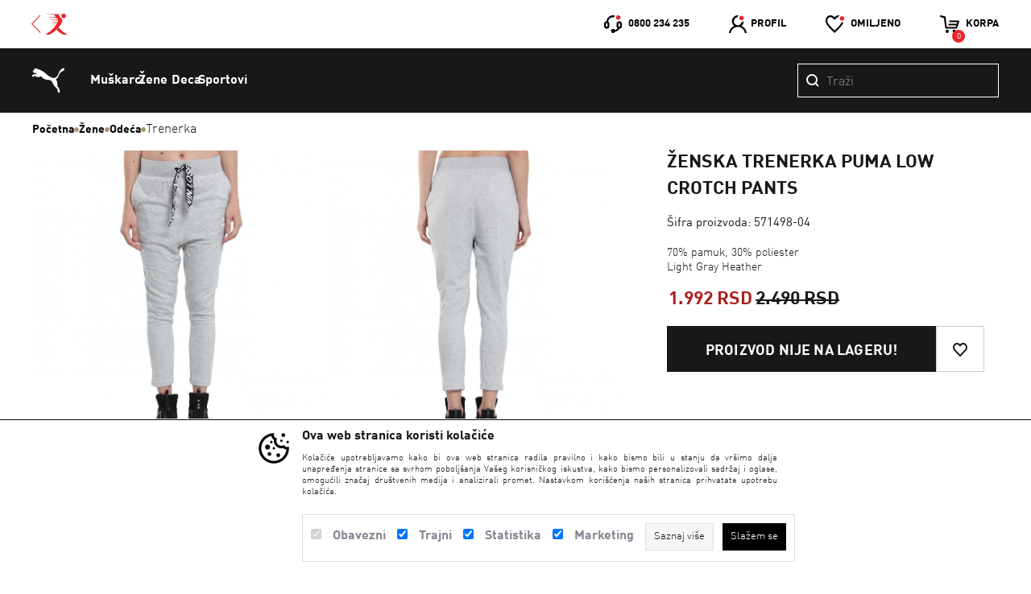

--- FILE ---
content_type: text/html; charset=utf-8
request_url: https://www.n-sport.net/trenerka/zenska-trenerka-puma-low-crotch-pants.html
body_size: 30248
content:
<!DOCTYPE HTML PUBLIC "-//W3C//DTD HTML 4.01 Transitional//EN" "http://www.w3.org/TR/html4/loose.dtd">
<html lang="sr">

    <head>
        <meta http-equiv="Content-Type" content="text/html; charset=utf-8">
        
                    <script>
    window.dataLayer = window.dataLayer || [];
    function select_item(product_id, href) {
            var list_id = "home";
            var list_name = "home";
        if( $(".js-select_item_list_data").data("list-id")) {
            list_id =  $(".js-select_item_list_data").data("list-id");
            list_name = $(".js-select_item_list_data").data("list-name");
        }
            $.ajax({
            type: "POST",
            url: "https://www.n-sport.net/index.php?mod=catalog&op=product",
            data: { product_id: product_id, select_item:1, list_id: list_id, list_name: list_name },
            success: function (res) {
                if(res['GTM4_SELECT_ITEM']) {
                        sendGA4event(JSON.parse(res['GTM4_SELECT_ITEM']));
                }
                if(href) {
                        window.location.href = href;
                }
            }
        });
    }
    function sendGA4event(res) {
        dataLayer.push({ ecommerce: null });
        window.dataLayer.push(res);
    }
</script>
        <script>
                dataLayer.push({ ecommerce: null });
                window.dataLayer.push(JSON.parse('{"event":"select_item","ecommerce":{"item_list_id":"home","item_list_name":"home","items":[{"item_id":"2169","item_name":"\u017denska trenerka Puma LOW CROTCH PANTS","affiliation":"Puma","currency":"RSD","discount":498,"index":0,"item_brand":"Puma","item_category":"Trenerka","item_list_id":"home","item_list_name":"home","price":1992,"quantity":1}]}}'));
        </script>
<script>
        dataLayer.push({ ecommerce: null });
        window.dataLayer.push(JSON.parse('{"event":"view_item","ecommerce":{"currency":"RSD","value":1992,"items":[{"item_id":"2169","item_name":"\u017denska trenerka Puma LOW CROTCH PANTS","affiliation":"Puma","currency":"RSD","discount":498,"index":0,"item_brand":"Puma","item_category":"Trenerka","item_list_id":"home","item_list_name":"home","price":1992,"quantity":1}]}}'));

</script>

                
        <!-- Google Tag Manager -->
        <script>(function (w, d, s, l, i) {
                w[l] = w[l] || [];
                w[l].push({'gtm.start':
                            new Date().getTime(), event: 'gtm.js'});
                var f = d.getElementsByTagName(s)[0],
                        j = d.createElement(s), dl = l != 'dataLayer' ? '&l=' + l : '';
                j.async = true;
                j.src =
                        'https://www.googletagmanager.com/gtm.js?id=' + i + dl;
                f.parentNode.insertBefore(j, f);
            })(window, document, 'script', 'dataLayer', 'GTM-K7WWPF');</script>
        <!-- End Google Tag Manager -->
    

                
        <link rel="alternate" href="https://www.n-sport.net///index.php" hreflang="sr-rs" />
        
            <title>Ženska trenerka Puma LOW CROTCH PANTS</title>
            <meta name="description" content="70% pamuk, 30% poliester \n Light Gray Heather">
            <meta name="keywords" content="Ženska, trenerka, Puma, LOW, CROTCH, PANTS">

                        <!-- Open Graph -->
                                                <meta property="og:url" content="https://www.n-sport.net/trenerka/zenska-trenerka-puma-low-crotch-pants.html">
                                    <meta property="og:type" content="website">
                                    <meta property="og:title" content="Ženska trenerka Puma LOW CROTCH PANTS">
                                    <meta property="og:description" content="70% pamuk, 30% poliester \n Light Gray Heather">
                                    <meta property="og:image" content="https://www.n-sport.net/UserFiles/products/big/04/26/zenska-trenerka-puma-low-crotch-pants-571498-04.jpg">
                                        <!-- Open Graph -->

            <meta name="referrer" content="no-referrer" />
        
        <script type="text/javascript">
            var HOME = "https://www.n-sport.net/", THEME_DIR = "themes/nsport/web/", HOME_STATIC = "//www.n-sport.net/";
        </script>
        <link type="text/css" rel="stylesheet" href="https://www.n-sport.net/common/javascript/bootstrap/bs_selector.min.css?v=123" />
        <link type="text/css" rel="stylesheet" href="https://www.n-sport.net/common/javascript/jquery-ui/jquery-ui.css" />
        <link type="text/css" rel="stylesheet" href="https://fonts.googleapis.com/css?family=Concert+One&amp;subset=latin-ext" />

        <link type="text/css" rel="stylesheet" href="https://fonts.googleapis.com/css?family=Roboto:300,400,500,700&amp;subset=latin-ext" />

        <link type="text/css" rel="stylesheet" href="https://fonts.googleapis.com/css?family=Roboto+Condensed:300,400,500,700&amp;subset=latin-ext" />
        <link type="text/css" rel="stylesheet" media="all" href="https://www.n-sport.net/themes/nsport/web/assets/css/puma-styles.css?v=1769267344" />
                <link type="text/css" rel="stylesheet" href="https://www.n-sport.net/themes/nsport/web/assets/css/icomoon-font.css" />
        <link type="text/css" rel="stylesheet" href="https://www.n-sport.net/common/font-awesome/css/font-awesome.min.css" />

        <script type="text/javascript" src="https://www.n-sport.net/common/javascript/jquery-ui/jquery-1.9.1.min.js"></script>
        <script type="text/javascript" src="https://www.n-sport.net/common/javascript/jquery-ui/jquery-ui.js"></script>
        <script type="text/javascript" src="https://www.n-sport.net/common/javascript/jquery-ui/jquery-migrate-1.2.1.min.js"></script>

        <link type="text/css" rel="stylesheet" type="text/css" href="https://www.n-sport.net/themes/nsport/web/assets/js/slick/slick.css" />
        <link type="text/css" rel="stylesheet" type="text/css" href="https://www.n-sport.net/themes/nsport/web/assets/js/slick/slick-theme.css" />
        <script type="text/javascript" src="https://www.n-sport.net/themes/nsport/web/assets/js/slick/slick.min.js"></script>

        <link type="text/css" rel="stylesheet" href="https://www.n-sport.net/common/lightbox/slick-lightbox.css" />
        <script type="text/javascript" src="https://www.n-sport.net/common/lightbox/slick-lightbox.min.js"></script>
        
        <link type="text/css" rel="stylesheet" href="https://www.n-sport.net/common/javascript/remodal/remodal.css" />

        <link type="text/css" rel="stylesheet" href="https://www.n-sport.net/common/javascript/remodal/remodal-default-theme.css" />
        <script type="text/javascript" src="https://www.n-sport.net/common/javascript/remodal/remodal.min.js"></script>
        <script type="text/javascript" src="https://www.n-sport.net/themes/nsport/web/assets/js/addToBasketAnimation.js"></script>
        <script>
    $(document).ready(function(){
    $('.fnc-select-item').click(function(event) {
        event.preventDefault();

        href = this.href;

        let product_id = $(this).data('product-id');
        var list_id = "home";
        var list_name = "home";
        if( $(".js-select_item_list_data").data("list-id")) {
            list_id =   $(this).closest(':has(.js-select_item_list_data)').find('.js-select_item_list_data').data("list-id");
            list_name = $(this).closest(':has(.js-select_item_list_data)').find('.js-select_item_list_data').data("list-name");
        }

        $.ajax({
            type: "POST",
            url: "https://www.n-sport.net/index.php?mod=catalog&op=product",
            data: {
                "product_id": product_id,
                "select_item": 1,
                "list_id": list_id,
                "list_name": list_name
            },
            async: false,
            success: function (res) {
                if(res['GTM4_SELECT_ITEM']) {
                    sendGA4event(JSON.parse(res['GTM4_SELECT_ITEM']));
                }
            }
        });
        if (href) {
            window.location.href = href;
        }
    });
    });
</script>
        
            <script>
                function lista_zelja_on_click(product_id){
                    var url = $('[data-wish-list-id="' + product_id + '"]').attr("href");
                    let compare_url = window.location.href.split('&op=');
                    if(window.location.protocol === 'http:'){
                          url = url.replace('https:', 'http:');
                    }
                    parent.select_item(product_id);
                    $.ajax({url: url,
                        type: 'post',
                        dataType: "json",
                        success: function (data) {
                            console.log(product_id);
                            if (typeof data['url'] != "undefined" && data['url'] != '' && data['url'] != null)
                            {
                                window.location.href = data['url'];
                            }
                            else if (data['result'] == 'insert')
                            {
                                var $wishItem = $('[data-wish-list-id="' + product_id + '"]');
                                var link_text = $('[data-wish-list-id="' + product_id + '"]').attr("href");
                                link_text = link_text.replace("insert_pd", "del_wish_item");
                                $wishItem.find('.product-btn-inner').html(``);
                                $('[data-wish-list-id="' + product_id + '"]').find('span').text("Izbaci iz favorita");

                                $('[data-wish-list-id="' + product_id + '"]').prop("href", link_text);
                                parent.sendGA4event(JSON.parse(data['wish_list_GA4']));
                                insertWishItemIntoHeader(data);
                                updateWishListCount(data['wish_list']);
                            }
                            else if (data['result'] == 'delete')
                            {
                                if(compare_url[1] === "wish_list") window.location.reload();
                                var $wishItem = $('[data-wish-list-id="' + product_id + '"]');
                                var link_text = $('[data-wish-list-id="' + product_id + '"]').attr("href");
                                link_text = link_text.replace("del_wish_item", "insert_pd");
                                $wishItem.find('.product-btn-inner').html(`<svg viewBox="0 0 24 24" fill="none" xmlns="http://www.w3.org/2000/svg"  width="24" height="24">
    <path fill="transparent" d="M0 0h24v24H0z"/><path fill-rule="evenodd" clip-rule="evenodd" d="M18.32 7.36c-1.26-1.868-3.813-1.804-4.99.147l-.473.787h-1.713l-.475-.787C9.493 5.556 6.941 5.492 5.68 7.36c-1.044 1.547-.863 3.697.395 5.01L12 18.555l5.926-6.186c1.258-1.313 1.439-3.463.394-5.01ZM12 5.92c-2.069-2.64-6.02-2.58-7.978.32-1.561 2.312-1.314 5.507.607 7.513L12 21.445l7.37-7.692c1.922-2.006 2.17-5.2.608-7.513-1.958-2.9-5.91-2.96-7.978-.32Z" fill="white" id="hearth-path"/>
</svg>`);
                                $('[data-wish-list-id="' + product_id + '"]').prop("href", link_text);
                                $('[data-wish-list-id="' + product_id + '"]').find('span').text("Dodaj u favorite");
                                parent.sendGA4event(JSON.parse(data['wish_list_GA4']));
                                insertWishItemIntoHeader(data);
                                updateWishListCount(data['wish_list']);
                            }
                        },
                        error: function (data) {
                            console.log(data);
                        }
                    });
                    return false;
                }

                function updateWishListCount(wishList) {
                    var wishCountSpan = $("#num_wish_count");
                    if (typeof wishList !== "undefined") {
                        var count = (wishList && Array.isArray(wishList)) ? wishList.length : 0;
                        if (count > 0) {
                            var displayCount = count > 99 ? "99+" : count;

                            if (wishCountSpan.length > 0) {
                                // Ako postoji, ažuriraj vrednost
                                wishCountSpan.html(displayCount);
                            } else {
                                // Ako ne postoji, kreiraj ga i dodaj u header
                                var newSpan = $('<span id="num_wish_count" class="wish_count"></span>').html(displayCount);
                                $(".header-wish-list > a").append(newSpan); // Pretpostavljam da wish_list_icon postoji u headeru
                            }
                        } else {
                            // Ako nema željenih proizvoda, ukloni span
                            wishCountSpan.remove();
                        }
                    }
                }

                function insertWishItemIntoHeader(data)
                {
                    var CURRENCY = 'RSD';
                    var products = data['wish_list'];
                    var is_shown =  $('.header-wish-list .dropdown_header').length ? true : false;
                    var content_html = '';
                    if (!is_shown) {
                        content_html += '<div class="dropdown_header">';
                    }
                    content_html += '<ul>';
                    for (var item in products) {
                        var old_price = 0;
                        var savings = 0;
                        var price = 0;
                        price = parseFloat(products[item].cena_niza_redovna).toLocaleString(
                                'de-DE',
                                {
                                    style: 'currency',
                                    currency: CURRENCY,
                                    minimumFractionDigits: 0
                                }
                        );
                        if (products[item].price > products[item].cena_niza_redovna) {
                            savings = 'usteda ' + parseFloat(products[item].price - products[item].cena_niza_redovna).toLocaleString(
                                    'de-DE',
                                    {
                                        style: 'currency',
                                        currency: CURRENCY,
                                        minimumFractionDigits: 0
                                    }
                            );
                            old_price = parseFloat(products[item].price).toLocaleString(
                                    'de-DE',
                                    {
                                        style: 'currency',
                                        currency: CURRENCY,
                                        minimumFractionDigits: 0
                                    }
                            );
                        }
                        if(old_price == 0){
                            old_price = '';
                        }
                        if(savings == 0){
                            savings = '';
                        }
                        content_html +=
                    '<li>'+
                       ' <div class="dropdown-img">'+
                           ' <img src="' + HOME + 'UserFiles/products/small/' + products[item].image + '">'+
                           ' </div>'+
                           ' <div class="dropdown-info">'+
                           ' <h3>' + products[item].name + '</h3>'+
                        '<div class="price">' + price + ' <a href="' + HOME + 'index.php?mod=lists&op=wish_list&product_id=' + products[item].product_id + '&del_wish_item=1&json=1&wish_list_vote=1" rel="nofollow" class="item-btn" data-wish-list-id="' + products[item].product_id + '"  onclick="return lista_zelja_on_click(' + products[item].product_id + ');"><i><img src="' + HOME + THEME_DIR +'assets/images/heart.svg" alt=""></i></a></div>'+
                        '</div>'+
                        '</li>'
                    }
                    content_html += '</ul>'+
                        '<div class="dropdown-bottom buy-btn"> '+
                 '   <a href="'+ HOME +'/index.php?mod=lists&amp;op=wish_list"><span>Lista favorita</span></a>'+
                '</div>'
                    if (!is_shown) {
                        content_html += '</div>';
                        $('.header-wish-list').append(content_html);
                    }else{
                        if(!products){
                            content_html = '';
                        }
                        $('.header-wish-list .dropdown_header').empty();
                        $('.header-wish-list .dropdown_header').append(content_html);
                    }

                    // $('.dropdown_header ul').mCustomScrollbar({
                    //     theme: "dark-thin",
                    //     advanced:{ updateOnContentResize: true }
                    // });
                    //<i><img src="'+HOME + THEME_DIR +'/assets/images/arrow.svg" alt=""></i>

                }
            </script>
        


        


              
            <script>
                $(document).ready(function (){
                    function updateArrows(slider) {
                        var scrollLeft = slider.scrollLeft();
                        var maxScroll = slider[0].scrollWidth - slider.outerWidth();

                        var arrowLeft = slider.find(".arrow-left-is");
                        var arrowRight = slider.find(".arrow-right-is");

                        if (scrollLeft <= 0) {
                            arrowLeft.css("display", "none");
                        } else {
                            arrowLeft.css("display", "block");
                        }

                        if (scrollLeft >= maxScroll) {
                            arrowRight.css("display", "none");
                        } else {
                            arrowRight.css("display", "block");
                        }
                    }

                    function getScrollAmount(slider) {
                        var itemCount = slider.children().length;
                        return itemCount <= 5 ? slider.width() * 0.52 : slider.width() * 0.4;
                    }

                    $(document).on("click", ".arrow-left-is", function() {
                        console.log("testLeft");
                        var slider = $(this).closest(".js-slider-is");
                        var scrollAmount = slider.width() * 0.52;

                        slider.animate({ scrollLeft: "-=" + scrollAmount }, "slow", function() {
                            updateArrows(slider);
                        });
                    });

                    $(document).on("click", ".arrow-right-is", function() {
                        console.log("testRight");
                        var slider = $(this).closest(".js-slider-is");
                        var scrollAmount = slider.width() * 0.52;

                        slider.animate({ scrollLeft: "+=" + scrollAmount }, "slow", function() {
                            updateArrows(slider);
                        });
                    });

                    $(".promo-slider-wrap").each(function() {
                        updateArrows($(this));
                    });

                    $(function () {
                        var url = window.location.href;
                        $('.my_account_tabs a').each(function () {
                            var thisUrl = $(this).attr('href');
                            if (url === thisUrl) {
                                $(this).addClass('my-account-active');
                            }
                        })
                    });
                });
                $(document).ready(function() {
                    $(document).on('click', '.js-categories-filter a', function(e) {
                        e.preventDefault();
                        const $this = $(this);

                        $('.js-categories-filter .selected-category').remove();
                        $this.closest('.radio-checkbox-wrap').append(
                            '<i class="selected-category"><img src="https://www.n-sport.net/themes/nsport/web/assets/images/puma/check-mark.svg" alt=""></i>'
                        );

                        setTimeout(function() {
                            window.location.href = $this.attr('href');
                        }, 150);
                    });
                });
            </script>
        

        


        
            <script>
                $(document).ready(function(){

                    $(".js-header-menu > .submenu_cat").mouseenter(function(){
                        $(".js-header-menu").addClass('open-menu');
                    });
                    $(".js-header-menu > .submenu_cat").mouseleave(function(){
                        $(".js-header-menu").removeClass('open-menu');
                    });

                    // $('.dropdown_header ul').mCustomScrollbar({
                    //     theme: "dark-thin",
                    //     advanced:{ updateOnContentResize: true }
                    // });
                    $('.header-bottom ul.outlet-wrap > li:not(:first-child)').mCustomScrollbar({
                        theme: "dark-thin",
                        advanced:{ updateOnContentResize: true }
                    });
                    $('.drop-cat-collapse  ul:not(.pricerange)').css('max-height', '600px').mCustomScrollbar({
                        theme: "dark-thin",
                        advanced:{ updateOnContentResize: true },
                        mouseWheel: {scrollAmount: 600}
                    });

                    $(".js-filter_list_box_name").click(function () {
                        $header = $(this);
                        $content = $header.siblings('.js-drop-cat-collapse');
                        if($header.children('.js-drop-cat').children('.js_show_filter_box').css('display') === 'block'){
                            $header.children('.js-drop-cat').children('.js_show_filter_box').hide();
                            $header.children('.js-drop-cat').children('.js_hide_filter_box').show();
                        }else{
                            $header.children('.js-drop-cat').children('.js_show_filter_box').show();
                            $header.children('.js-drop-cat').children('.js_hide_filter_box').hide();
                        }
                        $content.slideToggle(500);
                    });


                    $('.header_user .dropdown_header input').blur(function() {
                        $('.header_user .dropdown_header').removeClass('hover');
                    })
                    .focus(function() {
                        $('.header_user .dropdown_header').addClass('hover');
                    });
                    var countMenuItems = $('.js-header-menu > li').length;
                    if(countMenuItems < 10){
                        var percent = 'calc('+ 100 / countMenuItems + '% + 1px)' ;
                        $('.js-header-menu > li').css('width', percent);
                    }
                    $('.js-header-menu > li').css('opacity','1');

                    $('.remodal-wrapper').on('click', function(e) {
                        if (e.target !== this)
                            return;
                        $(this).find('.remodal-close').click();
                    });

                });

                var lastScrollTop = 0;
                var initPage = true;
                $(window).scroll( function (event) {
                   if(!initPage){
                    var st = $(this).scrollTop();
                    if (st > lastScrollTop){
                        var delta = -1;
                    } else {
                        var delta = 1;
                    }
                    var scrollTop = $(window).scrollTop();

                    var isHomePage =  false ;
                    if(  isHomePage ){
                        if(scrollTop > 540) {
                            if (delta < 0 && !$('.js-header-menu').hasClass('opened-menu')) {
                                $('header').addClass('animate-hidden');
                            }
                            else {
                                $('header').removeClass('animate-hidden');
                            }
                        }else{
                            $('header').removeClass('animate-hidden');
                        }
                    }else{
                        if(scrollTop > 0) {
                            if (delta < 0 && !$('.js-header-menu').hasClass('opened-menu')) {
                                $('header').addClass('animate-hidden');
                            }
                            else {
                                $('header').removeClass('animate-hidden');
                            }
                        }else{
                            $('header').removeClass('animate-hidden');
                        }
                    }

                    lastScrollTop = st;
                   }
                   initPage = false;
                });
            </script>
        
        <script>
            $(document).ready(function(){
                $('.fnc-customer-login').click(function (event) { // Add event for logging user
                    $('.js-login-error').hide(); // Hide all old messages
                    event.preventDefault();
                    var email = $(this).closest('form').find('.js-customer-email-login').val();
                    var password = $(this).closest('form').find('.js-customer-password-login').val().trim();
                    var errorElement = $(this).closest('form').find('.js-login-error');
                            
                    if (password == '') {
                        errorElement.show().html('Morate uneti sifru!!'); // Show message password is mandatory
                    } else {
                        $.ajax({
                            type: "POST",
                            url: "//www.n-sport.net/index.php?mod=customers&op=my_account&act=ajax",
                            dataType: "json",
                            data: {
                                'email': email,
                                'password': password
                            },
                            success: function(data) {
                                var message;
                                if (data.status == 'customer_logged') {
                                    user_is_logged = true;
                                    //location.reload();
                                    window.location.href = data.redirect;
                                } else if (data.status == 'account_locked'){
                                    message = 'Nalog je zakljucan!';
                                    errorElement.html(message).show()
                                } else if (data.status == 'wrong_password' || data.status == 'customer_not_found') {
                                    message = 'Email ili lozinka nisu ispravni!';
                                    errorElement.html(message).show()
                                } else if (data.status == 'account_inactive') {
                                    message = 'Vaš korisnički nalog nije aktivan!';
                                    errorElement.html(message).show()
                                }
                            },
                            error:function(jqXHR, exception){
                                console.info('error while logging in:', jqXHR, exception);
                            }
                        });
                    }
                });

                $(".new-sorting").click(function () {
                    if($(".new-sorting-list").hasClass("active-sorting")) {
                        $(".new-sorting-list").removeClass("active-sorting");
                        $(".new-sorting-arrow").css('rotate', '180deg');
                    } else {
                        $(".new-sorting-list").addClass("active-sorting");
                        $(".new-sorting-arrow").css('rotate', '0deg');
                    }
                });

                $(document).click(function (e) {
                    if (!$(e.target).closest(".new-sorting-wrapper").length) {
                        if ($(".new-sorting-list").hasClass("active-sorting")) {
                            $(".new-sorting-list").removeClass("active-sorting");
                            $(".new-sorting-arrow").css('rotate', '180deg');
                        }
                    }
                });

                $(".js-show-filter").click(function () {
                    $("#filter-wrap-new").show();
                    document.body.classList.add('no-scroll');
                });

                $(".js-filter-close").click(function () {
                    $("#filter-wrap-new").hide();
                    document.body.classList.remove('no-scroll');
                });

                $(".js-grid-2").on("click", function() {
                    $(".js-grid-2").addClass("active-grid");
                    $(".js-grid-4").removeClass("active-grid");
                    $(".product").css("width", "calc(50% - 40px)");
                });

                $(".js-grid-4").on("click", function() {
                    $(".js-grid-4").addClass("active-grid");
                    $(".js-grid-2").removeClass("active-grid");
                    $(".product").css("width", "calc(25% - 40px)");
                });

                // $('#search_box').hover(function(){
                //     $('#search_field').focus();
                //     $('#search_form').css({
                //         'opacity': 1,
                //         'visibility': 'visible',
                //         'width': '250px',
                //         'vertical-align': 'unset',
                //      });
                // });
            });
        </script>

        <script src="https://www.n-sport.net/modules/cart/js/CartPage.js"></script>
        <script>
            $('#fnc-form-wrapper').cartPage({
                selectors: {
                    increment: ".fnc-cart-increment",
                    decrement: ".fnc-cart-decrement",
                    quantity: ".fnc-cart-quantity",
                    remove: ".fnc-cart-remove",
                },
                reload:true
            });
        </script>

        <script src="https://www.n-sport.net/themes/nsport/web//assets/js/hoverPopups.js" type="text/javascript"></script>
        <script src="https://www.n-sport.net/themes/nsport/web//assets/js/jquery.mCustomScrollbar.concat.min.js" type="text/javascript"></script>
        <script src="https://www.n-sport.net/themes/nsport/web//assets/js/autocomplete.js" type="text/javascript"></script>
        <link rel="stylesheet" href="https://www.n-sport.net/themes/nsport/web//assets/css/jquery.mCustomScrollbar.min.css" />
                
        
        
        

        <script src="https://www.n-sport.net/common/javascript/common.js" type="text/javascript"></script>
    </head>

    <body leftmargin="0" rightmargin="0" topmargin="0" class="puma">
            <!-- Google Tag Manager (noscript) -->
    <noscript><iframe src="https://www.googletagmanager.com/ns.html?id=GTM-K7WWPF"
                      height="0" width="0" style="display:none;visibility:hidden"></iframe></noscript>
    <!-- End Google Tag Manager (noscript) -->




        


        <div class="remodal remodal-remove" data-remodal-id="modal"
             data-remodal-options="hashTracking: false, closeOnOutsideClick: false">

            <button data-remodal-action="close" class="remodal-close"></button>
            <div class="promo-box-title">
                <h2>Brisanje proizvoda iz korpe</h2>
            </div>
            <p>
                Da li ste sigurni da želite da uklonite ovaj proizvod iz korpe?
            </p>
            <br>
            <button data-remodal-action="cancel" class="remodal-cancel"><span class="span_text">Ne</span></button>
            <button data-remodal-action="confirm" class="remodal-confirm"><span class="span_text">Da</span></button>
        </div>
        <div class="remodal remodal-remove-order remodal-remove" data-remodal-id="modal-remove-order"
             data-remodal-options="hashTracking: false, closeOnOutsideClick: false">

            <button data-remodal-action="close" class="remodal-close"></button>
            <div class="promo-box-title">
                <h2>Otkaži porudžbinu</h2>
            </div>
            <p>
                Da li ste sigurni da želite da otkažete porudžbinu?
            </p>
            <br>
            <button data-remodal-action="cancel" class="remodal-cancel"><span class="span_text">Ne</span></button>
            <button data-remodal-action="confirm" class="remodal-confirm"><span class="span_text">Da</span></button>
        </div>
        <header>
        <div class="header-top">
            <div class="content-wrap">















            <div class="header-logo-wrap">
                <span class="vertical-middle"></span>
                <a class="header-logo" href="https://www.n-sport.net/"><img src="https://www.n-sport.net/themes/nsport/web/assets/images/lacoste/nsport-back.svg"></a>
            </div>
                <div class="header-links-wrap">

                    <div class="header_user_links ">
                        <span class="vertical-middle"></span>




                        <div class="call-centar"><i><img src="https://www.n-sport.net/themes/nsport/web/assets/images/call_center.svg" alt=""></i> <p>0800 234 235</p></div>

                        <div class="header_user">
                            
                                                                    <a href="//www.n-sport.net/index.php?mod=customers&op=register&act=register_login"><i><img src="https://www.n-sport.net/themes/nsport/web/assets/images/user.svg" alt=""></i>Profil</a>
                                    <div class="dropdown_header">
                                        <div class="dropdown_header-inner">
                                            <div class="heading">Login</div>
                                            <form method="post" action="//www.n-sport.net/index.php" class="login-form" autocomplete="off">
                                                <input type="hidden" name="mod" value="customers">
                                                <input type="hidden" name="op" value="my_account">
                                                <input type="hidden" name="redirect" value="">
                                                <input type="hidden" name="submited" value="true">
                                                <input type="hidden" name="order_id" value="" />
                                                <div class="login_error_box"></div>
                                                <input placeholder="Email"  onblur="this.placeholder = 'Email'"  name="email" type="text"  id="email" class="js-customer-email-login" size="30">
                                                <input placeholder="Lozinka"  name="password" type="password"  id="password_header" class="js-customer-password-login" size="30">
                                                <p class="js-login-error"></p>
                                                <div class="header_login_wrap">
                                                    <input name="Submit" type="submit" value="Login" class="login-btn register-btn fnc-customer-login">
                                                    <a href="//www.n-sport.net/index.php?mod=customers&op=send_pass" class="login-link">Zaboravili ste lozinku?</a>
                                                </div>
                                            </form>
                                            
                                            
                                            
                                            
                                            
                                            
                                            <div class="header_register">
                                                Nemate nalog? <a href="//www.n-sport.net/index.php?mod=customers&op=register"> Registrujte se</a>
                                            </div>
                                        </div>
                                    </div>
                                                            
                        </div>
                        <div class="header-wish-list">

                                                            <a href="//www.n-sport.net/index.php?mod=customers&op=register&act=register_login"><i><img src="https://www.n-sport.net/themes/nsport/web/assets/images/favorite.svg" alt=""></i> <p>Omiljeno</p></a>
                                                                                    </div>

                        <div class="header-basket">
                            
                                <a href="//www.n-sport.net/index.php?mod=cart&op=checkout_page">
                                    <i><img src="https://www.n-sport.net/themes/nsport/web/assets/images/basket_header.svg" alt=""></i> <p>Korpa</p>
                                    <span id="br_proizvoda-basket" class="br_proizvoda">0</span>
                                </a>
                                                                                    </div>
                    </div>

                </div>
            </div>
        </div>
        <div class="main-header">
            <div class="main-header-border content-wrap">
                <div class="main-header-wrapper">
                    <a class="main-header-logo" href="https://www.n-sport.net/brands/puma.html">
                        <svg viewBox="0 0 48 37" fill="none" xmlns="http://www.w3.org/2000/svg" id="icon" width="40" height="40">
    <path fill="white" d="M47.689.517c-.834-1.066-2.291-.213-2.933.16-4.569 2.692-5.243 7.432-6.834 10.154-1.253 2.178-3.304 3.779-5.159 3.903-1.373.098-2.861-.167-4.338-.81-3.613-1.562-5.56-3.583-6.034-3.94-.973-.739-8.459-8.03-14.559-8.327 0 0-.744-1.5-.93-1.526C6.457.08 6 1.033 5.669 1.133c-.3.105-.825-1.024-1.13-.975C4.233.2 3.936 1.33 3.34 1.913c-.439.425-.973.398-1.275.926-.104.192-.068.53-.186.84-.253.641-1.102.708-1.11 1.394 0 .762.714.907 1.338 1.438.496.425.53.725 1.109.924.515.176 1.264-.374 1.928-.177.553.163 1.085.279 1.204.846.108.513 0 1.316-.682 1.226-.222-.03-1.194-.348-2.395-.22-1.45.154-3.105.618-3.267 2.22-.083.895 1.028 1.942 2.11 1.733.742-.143.392-1.013.797-1.433.535-.541 3.545 1.888 6.344 1.888 1.186 0 2.063-.3 2.935-1.21.078-.057.185-.203.31-.218.113.015.324.128.39.175 2.262 1.793 3.967 5.399 12.26 5.441 1.164.014 2.498.558 3.591 1.553.96.866 1.528 2.251 2.075 3.65.836 2.106 2.322 4.139 4.584 6.407.119.135 1.98 1.561 2.119 1.666.025.021.168.334.106.51-.039 1.38-.245 5.34 2.731 5.506.731.04.549-.463.549-.82-.01-.683-.129-1.371.226-2.08.507-.957-1.051-1.418-1.017-3.513.037-1.567-1.291-1.302-1.969-2.498-.381-.687-.736-1.065-.699-1.894.145-4.76-1.034-7.896-1.61-8.654-.455-.587-.847-.806-.414-1.078 2.481-1.632 3.05-3.15 3.05-3.15 1.32-3.081 2.512-5.89 4.15-7.138.332-.241 1.177-.88 1.703-1.12 1.527-.725 2.346-1.156 2.777-1.576.711-.675 1.27-2.107.588-2.96h-.001z"/>
</svg>
                    </a>
                    <div class="main-menu-categories-wrapper">
                                <ul class="main-menu-categories  js-header-menu">
            
                        <li class="submenu_cat submenu-first-level">
                <a class="submenu-first-level-link" href="https://www.n-sport.net/promos/puma/puma/.html"></a>
            </li>
            
                                            <li class="submenu_cat  submenu-first-level">
                    <a class="submenu-first-level-link" href="https://www.n-sport.net/muskarci?puma=1">Mu&scaron;karci</a>
                    <ul class="dropdown1 content-wrap js-first-level">
                                                                                    <li class="submenu_cat">
                                    <a href="https://www.n-sport.net/patike?filter_submited=1&amp;show_filters=1&amp;filters[Pol][]=Mu&scaron;karci&puma=1" class="category-item category-item-second-level">Patike</a>
                                    <ul class="dropdown2">
                                                                                    <li class="submenu_cat">
                                                <a href="https://www.n-sport.net/lifestyle-patike?filter_submited=1&amp;show_filters=1&amp;filters[Pol][]=Mu&scaron;karci&puma=1" class="category-item">Lifestyle patike</a>
                                            </li>
                                                                                    <li class="submenu_cat">
                                                <a href="https://www.n-sport.net/patike-za-trcanje?filter_submited=1&amp;show_filters=1&amp;filters[Pol][]=Mu&scaron;karci&puma=1" class="category-item">Patike za trčanje</a>
                                            </li>
                                                                                    <li class="submenu_cat">
                                                <a href="https://www.n-sport.net/patike-za-trening?filter_submited=1&amp;show_filters=1&amp;filters[Pol][]=Mu&scaron;karci&puma=1" class="category-item">Patike za trening</a>
                                            </li>
                                                                                    <li class="submenu_cat">
                                                <a href="https://www.n-sport.net/patike-za-kosarku?filter_submited=1&amp;show_filters=1&amp;filters[Pol][]=Mu&scaron;karci&puma=1" class="category-item">Patike za ko&scaron;arku</a>
                                            </li>
                                                                                    <li class="submenu_cat">
                                                <a href="https://www.n-sport.net/kopacke?filter_submited=1&amp;show_filters=1&amp;filters[Pol][]=Mu&scaron;karci&puma=1" class="category-item">Kopačke</a>
                                            </li>
                                                                                    <li class="submenu_cat">
                                                <a href="https://www.n-sport.net/patike-za-fudbal?filter_submited=1&amp;show_filters=1&amp;filters[Pol][]=Mu&scaron;karci&puma=1" class="category-item">Patike za fudbal</a>
                                            </li>
                                                                            </ul>
                                </li>
                                                                                                                <li class="submenu_cat">
                                    <a href="https://www.n-sport.net/obuca?filter_submited=1&amp;show_filters=1&amp;filters[Pol][]=Mu&scaron;karci&puma=1" class="category-item category-item-second-level">Obuća</a>
                                    <ul class="dropdown2">
                                                                                    <li class="submenu_cat">
                                                <a href="https://www.n-sport.net/cipele?filter_submited=1&amp;show_filters=1&amp;filters[Pol][]=Mu&scaron;karci&puma=1" class="category-item">Cipele</a>
                                            </li>
                                                                                    <li class="submenu_cat">
                                                <a href="https://www.n-sport.net/sandale?filter_submited=1&amp;show_filters=1&amp;filters[Pol][]=Mu&scaron;karci&puma=1" class="category-item">Sandale</a>
                                            </li>
                                                                                    <li class="submenu_cat">
                                                <a href="https://www.n-sport.net/papuce?filter_submited=1&amp;show_filters=1&amp;filters[Pol][]=Mu&scaron;karci&puma=1" class="category-item">Papuče</a>
                                            </li>
                                                                                    <li class="submenu_cat">
                                                <a href="https://www.n-sport.net/japanke?filter_submited=1&amp;show_filters=1&amp;filters[Pol][]=Mu&scaron;karci&puma=1" class="category-item">Japanke</a>
                                            </li>
                                                                                    <li class="submenu_cat">
                                                <a href="https://www.n-sport.net/klompe?filter_submited=1&amp;show_filters=1&amp;filters[Pol][]=Mu&scaron;karci&puma=1" class="category-item">Klompe</a>
                                            </li>
                                                                            </ul>
                                </li>
                                                                                                                <li class="submenu_cat">
                                    <a href="https://www.n-sport.net/odeca?filter_submited=1&amp;show_filters=1&amp;filters[Pol][]=Mu&scaron;karci&puma=1" class="category-item category-item-second-level">Odeća</a>
                                    <ul class="dropdown2">
                                                                                    <li class="submenu_cat">
                                                <a href="https://www.n-sport.net/trenerka?filter_submited=1&amp;show_filters=1&amp;filters[Pol][]=Mu&scaron;karci&puma=1" class="category-item">Trenerka</a>
                                            </li>
                                                                                    <li class="submenu_cat">
                                                <a href="https://www.n-sport.net/jakne?filter_submited=1&amp;show_filters=1&amp;filters[Pol][]=Mu&scaron;karci&puma=1" class="category-item">Jakne</a>
                                            </li>
                                                                                    <li class="submenu_cat">
                                                <a href="https://www.n-sport.net/duks?filter_submited=1&amp;show_filters=1&amp;filters[Pol][]=Mu&scaron;karci&puma=1" class="category-item">Duks</a>
                                            </li>
                                                                                    <li class="submenu_cat">
                                                <a href="https://www.n-sport.net/dzemperi?filter_submited=1&amp;show_filters=1&amp;filters[Pol][]=Mu&scaron;karci&puma=1" class="category-item">Džemperi</a>
                                            </li>
                                                                                    <li class="submenu_cat">
                                                <a href="https://www.n-sport.net/majice?filter_submited=1&amp;show_filters=1&amp;filters[Pol][]=Mu&scaron;karci&puma=1" class="category-item">Majice</a>
                                            </li>
                                                                                    <li class="submenu_cat">
                                                <a href="https://www.n-sport.net/pantalone?filter_submited=1&amp;show_filters=1&amp;filters[Pol][]=Mu&scaron;karci&puma=1" class="category-item">Pantalone</a>
                                            </li>
                                                                                    <li class="submenu_cat">
                                                <a href="https://www.n-sport.net/sorc?filter_submited=1&amp;show_filters=1&amp;filters[Pol][]=Mu&scaron;karci&puma=1" class="category-item">&Scaron;orc</a>
                                            </li>
                                                                                    <li class="submenu_cat">
                                                <a href="https://www.n-sport.net/kupaci?filter_submited=1&amp;show_filters=1&amp;filters[Pol][]=Mu&scaron;karci&puma=1" class="category-item">Kupaći</a>
                                            </li>
                                                                                    <li class="submenu_cat">
                                                <a href="https://www.n-sport.net/ves?filter_submited=1&amp;show_filters=1&amp;filters[Pol][]=Mu&scaron;karci&puma=1" class="category-item">Ve&scaron;</a>
                                            </li>
                                                                                    <li class="submenu_cat">
                                                <a href="https://www.n-sport.net/prsluk?filter_submited=1&amp;show_filters=1&amp;filters[Pol][]=Mu&scaron;karci&puma=1" class="category-item">Prsluk</a>
                                            </li>
                                                                                    <li class="submenu_cat">
                                                <a href="https://www.n-sport.net/dresovi?filter_submited=1&amp;show_filters=1&amp;filters[Pol][]=Mu&scaron;karci&puma=1" class="category-item">Dresovi</a>
                                            </li>
                                                                                    <li class="submenu_cat">
                                                <a href="https://www.n-sport.net/ski-oprema?filter_submited=1&amp;show_filters=1&amp;filters[Pol][]=Mu&scaron;karci&puma=1" class="category-item">Ski oprema</a>
                                            </li>
                                                                                    <li class="submenu_cat">
                                                <a href="https://www.n-sport.net/aktivni-ves?filter_submited=1&amp;show_filters=1&amp;filters[Pol][]=Mu&scaron;karci&puma=1" class="category-item">Aktivni ve&scaron;</a>
                                            </li>
                                                                            </ul>
                                </li>
                                                                                                                <li class="submenu_cat">
                                    <a href="https://www.n-sport.net/aksesoari?filter_submited=1&amp;show_filters=1&amp;filters[Pol][]=Mu&scaron;karci&puma=1" class="category-item category-item-second-level">Aksesoari</a>
                                    <ul class="dropdown2">
                                                                                    <li class="submenu_cat">
                                                <a href="https://www.n-sport.net/torbe?filter_submited=1&amp;show_filters=1&amp;filters[Pol][]=Mu&scaron;karci&puma=1" class="category-item">Torbe</a>
                                            </li>
                                                                                    <li class="submenu_cat">
                                                <a href="https://www.n-sport.net/ranac?filter_submited=1&amp;show_filters=1&amp;filters[Pol][]=Mu&scaron;karci&puma=1" class="category-item">Ranac</a>
                                            </li>
                                                                                    <li class="submenu_cat">
                                                <a href="https://www.n-sport.net/novcanik?filter_submited=1&amp;show_filters=1&amp;filters[Pol][]=Mu&scaron;karci&puma=1" class="category-item">Novčanik</a>
                                            </li>
                                                                                    <li class="submenu_cat">
                                                <a href="https://www.n-sport.net/kacket?filter_submited=1&amp;show_filters=1&amp;filters[Pol][]=Mu&scaron;karci&puma=1" class="category-item">Kačket</a>
                                            </li>
                                                                                    <li class="submenu_cat">
                                                <a href="https://www.n-sport.net/kape?filter_submited=1&amp;show_filters=1&amp;filters[Pol][]=Mu&scaron;karci&puma=1" class="category-item">Kape</a>
                                            </li>
                                                                                    <li class="submenu_cat">
                                                <a href="https://www.n-sport.net/sal?filter_submited=1&amp;show_filters=1&amp;filters[Pol][]=Mu&scaron;karci&puma=1" class="category-item">&Scaron;al</a>
                                            </li>
                                                                                    <li class="submenu_cat">
                                                <a href="https://www.n-sport.net/rukavice?filter_submited=1&amp;show_filters=1&amp;filters[Pol][]=Mu&scaron;karci&puma=1" class="category-item">Rukavice</a>
                                            </li>
                                                                                    <li class="submenu_cat">
                                                <a href="https://www.n-sport.net/ostalo?filter_submited=1&amp;show_filters=1&amp;filters[Pol][]=Mu&scaron;karci&puma=1" class="category-item">ostalo</a>
                                            </li>
                                                                            </ul>
                                </li>
                                                                                                                <li class="submenu_cat">
                                    <a href="https://www.n-sport.net/sportska-oprema?filter_submited=1&amp;show_filters=1&amp;filters[Pol][]=Mu&scaron;karci&puma=1" class="category-item category-item-second-level">Sportska oprema</a>
                                    <ul class="dropdown2">
                                                                                    <li class="submenu_cat">
                                                <a href="https://www.n-sport.net/lopte?filter_submited=1&amp;show_filters=1&amp;filters[Pol][]=Mu&scaron;karci&puma=1" class="category-item">Lopte</a>
                                            </li>
                                                                                    <li class="submenu_cat">
                                                <a href="https://www.n-sport.net/roleri?filter_submited=1&amp;show_filters=1&amp;filters[Pol][]=Mu&scaron;karci&puma=1" class="category-item">Roleri</a>
                                            </li>
                                                                                    <li class="submenu_cat">
                                                <a href="https://www.n-sport.net/carape?filter_submited=1&amp;show_filters=1&amp;filters[Pol][]=Mu&scaron;karci&puma=1" class="category-item">Čarape</a>
                                            </li>
                                                                                    <li class="submenu_cat">
                                                <a href="https://www.n-sport.net/naocare-za-plivanje?filter_submited=1&amp;show_filters=1&amp;filters[Pol][]=Mu&scaron;karci&puma=1" class="category-item">Naočare za plivanje</a>
                                            </li>
                                                                                    <li class="submenu_cat">
                                                <a href="https://www.n-sport.net/golmanske-rukavice?filter_submited=1&amp;show_filters=1&amp;filters[Pol][]=Mu&scaron;karci&puma=1" class="category-item">Golmanske rukavice</a>
                                            </li>
                                                                                    <li class="submenu_cat">
                                                <a href="https://www.n-sport.net/kostobrani?filter_submited=1&amp;show_filters=1&amp;filters[Pol][]=Mu&scaron;karci&puma=1" class="category-item">Kostobrani</a>
                                            </li>
                                                                                    <li class="submenu_cat">
                                                <a href="https://www.n-sport.net/fitnes-rukavice?filter_submited=1&amp;show_filters=1&amp;filters[Pol][]=Mu&scaron;karci&puma=1" class="category-item">Fitnes rukavice</a>
                                            </li>
                                                                                    <li class="submenu_cat">
                                                <a href="https://www.n-sport.net/pumpe-za-loptu?filter_submited=1&amp;show_filters=1&amp;filters[Pol][]=Mu&scaron;karci&puma=1" class="category-item">Pumpe za loptu</a>
                                            </li>
                                                                                    <li class="submenu_cat">
                                                <a href="https://www.n-sport.net/boca-za-vodu?filter_submited=1&amp;show_filters=1&amp;filters[Pol][]=Mu&scaron;karci&puma=1" class="category-item">Boca za vodu</a>
                                            </li>
                                                                                    <li class="submenu_cat">
                                                <a href="https://www.n-sport.net/kape-za-plivanje?filter_submited=1&amp;show_filters=1&amp;filters[Pol][]=Mu&scaron;karci&puma=1" class="category-item">Kape za plivanje</a>
                                            </li>
                                                                                    <li class="submenu_cat">
                                                <a href="https://www.n-sport.net/znojnice?filter_submited=1&amp;show_filters=1&amp;filters[Pol][]=Mu&scaron;karci&puma=1" class="category-item">Znojnice</a>
                                            </li>
                                                                                    <li class="submenu_cat">
                                                <a href="https://www.n-sport.net/sportski-dodaci?filter_submited=1&amp;show_filters=1&amp;filters[Pol][]=Mu&scaron;karci&puma=1" class="category-item">Sportski dodaci</a>
                                            </li>
                                                                            </ul>
                                </li>
                                                                        </ul>
                </li>
                                            <li class="submenu_cat  submenu-first-level">
                    <a class="submenu-first-level-link" href="https://www.n-sport.net/zene?puma=1">Žene</a>
                    <ul class="dropdown1 content-wrap js-first-level">
                                                                                    <li class="submenu_cat">
                                    <a href="https://www.n-sport.net/patike?filter_submited=1&amp;show_filters=1&amp;filters[Pol][]=Žene&puma=1" class="category-item category-item-second-level">Patike</a>
                                    <ul class="dropdown2">
                                                                                    <li class="submenu_cat">
                                                <a href="https://www.n-sport.net/lifestyle-patike?filter_submited=1&amp;show_filters=1&amp;filters[Pol][]=Žene&puma=1" class="category-item">Lifestyle patike</a>
                                            </li>
                                                                                    <li class="submenu_cat">
                                                <a href="https://www.n-sport.net/patike-za-trcanje?filter_submited=1&amp;show_filters=1&amp;filters[Pol][]=Žene&puma=1" class="category-item">Patike za trčanje</a>
                                            </li>
                                                                                    <li class="submenu_cat">
                                                <a href="https://www.n-sport.net/patike-za-trening?filter_submited=1&amp;show_filters=1&amp;filters[Pol][]=Žene&puma=1" class="category-item">Patike za trening</a>
                                            </li>
                                                                            </ul>
                                </li>
                                                                                                                <li class="submenu_cat">
                                    <a href="https://www.n-sport.net/obuca?filter_submited=1&amp;show_filters=1&amp;filters[Pol][]=Žene&puma=1" class="category-item category-item-second-level">Obuća</a>
                                    <ul class="dropdown2">
                                                                                    <li class="submenu_cat">
                                                <a href="https://www.n-sport.net/cipele?filter_submited=1&amp;show_filters=1&amp;filters[Pol][]=Žene&puma=1" class="category-item">Cipele</a>
                                            </li>
                                                                                    <li class="submenu_cat">
                                                <a href="https://www.n-sport.net/baletanke?filter_submited=1&amp;show_filters=1&amp;filters[Pol][]=Žene&puma=1" class="category-item">Baletanke</a>
                                            </li>
                                                                                    <li class="submenu_cat">
                                                <a href="https://www.n-sport.net/sandale?filter_submited=1&amp;show_filters=1&amp;filters[Pol][]=Žene&puma=1" class="category-item">Sandale</a>
                                            </li>
                                                                                    <li class="submenu_cat">
                                                <a href="https://www.n-sport.net/papuce?filter_submited=1&amp;show_filters=1&amp;filters[Pol][]=Žene&puma=1" class="category-item">Papuče</a>
                                            </li>
                                                                                    <li class="submenu_cat">
                                                <a href="https://www.n-sport.net/japanke?filter_submited=1&amp;show_filters=1&amp;filters[Pol][]=Žene&puma=1" class="category-item">Japanke</a>
                                            </li>
                                                                                    <li class="submenu_cat">
                                                <a href="https://www.n-sport.net/klompe?filter_submited=1&amp;show_filters=1&amp;filters[Pol][]=Žene&puma=1" class="category-item">Klompe</a>
                                            </li>
                                                                                    <li class="submenu_cat">
                                                <a href="https://www.n-sport.net/cizme?filter_submited=1&amp;show_filters=1&amp;filters[Pol][]=Žene&puma=1" class="category-item">Čizme</a>
                                            </li>
                                                                            </ul>
                                </li>
                                                                                                                <li class="submenu_cat">
                                    <a href="https://www.n-sport.net/odeca?filter_submited=1&amp;show_filters=1&amp;filters[Pol][]=Žene&puma=1" class="category-item category-item-second-level">Odeća</a>
                                    <ul class="dropdown2">
                                                                                    <li class="submenu_cat">
                                                <a href="https://www.n-sport.net/trenerka?filter_submited=1&amp;show_filters=1&amp;filters[Pol][]=Žene&puma=1" class="category-item">Trenerka</a>
                                            </li>
                                                                                    <li class="submenu_cat">
                                                <a href="https://www.n-sport.net/jakne?filter_submited=1&amp;show_filters=1&amp;filters[Pol][]=Žene&puma=1" class="category-item">Jakne</a>
                                            </li>
                                                                                    <li class="submenu_cat">
                                                <a href="https://www.n-sport.net/duks?filter_submited=1&amp;show_filters=1&amp;filters[Pol][]=Žene&puma=1" class="category-item">Duks</a>
                                            </li>
                                                                                    <li class="submenu_cat">
                                                <a href="https://www.n-sport.net/dzemperi?filter_submited=1&amp;show_filters=1&amp;filters[Pol][]=Žene&puma=1" class="category-item">Džemperi</a>
                                            </li>
                                                                                    <li class="submenu_cat">
                                                <a href="https://www.n-sport.net/majice?filter_submited=1&amp;show_filters=1&amp;filters[Pol][]=Žene&puma=1" class="category-item">Majice</a>
                                            </li>
                                                                                    <li class="submenu_cat">
                                                <a href="https://www.n-sport.net/pantalone?filter_submited=1&amp;show_filters=1&amp;filters[Pol][]=Žene&puma=1" class="category-item">Pantalone</a>
                                            </li>
                                                                                    <li class="submenu_cat">
                                                <a href="https://www.n-sport.net/kosulje?filter_submited=1&amp;show_filters=1&amp;filters[Pol][]=Žene&puma=1" class="category-item">Ko&scaron;ulje</a>
                                            </li>
                                                                                    <li class="submenu_cat">
                                                <a href="https://www.n-sport.net/haljine?filter_submited=1&amp;show_filters=1&amp;filters[Pol][]=Žene&puma=1" class="category-item">Haljine</a>
                                            </li>
                                                                                    <li class="submenu_cat">
                                                <a href="https://www.n-sport.net/suknje?filter_submited=1&amp;show_filters=1&amp;filters[Pol][]=Žene&puma=1" class="category-item">Suknje</a>
                                            </li>
                                                                                    <li class="submenu_cat">
                                                <a href="https://www.n-sport.net/kombinezon?filter_submited=1&amp;show_filters=1&amp;filters[Pol][]=Žene&puma=1" class="category-item">Kombinezon</a>
                                            </li>
                                                                                    <li class="submenu_cat">
                                                <a href="https://www.n-sport.net/sorc?filter_submited=1&amp;show_filters=1&amp;filters[Pol][]=Žene&puma=1" class="category-item">&Scaron;orc</a>
                                            </li>
                                                                                    <li class="submenu_cat">
                                                <a href="https://www.n-sport.net/kupaci?filter_submited=1&amp;show_filters=1&amp;filters[Pol][]=Žene&puma=1" class="category-item">Kupaći</a>
                                            </li>
                                                                                    <li class="submenu_cat">
                                                <a href="https://www.n-sport.net/ves?filter_submited=1&amp;show_filters=1&amp;filters[Pol][]=Žene&puma=1" class="category-item">Ve&scaron;</a>
                                            </li>
                                                                                    <li class="submenu_cat">
                                                <a href="https://www.n-sport.net/prsluk?filter_submited=1&amp;show_filters=1&amp;filters[Pol][]=Žene&puma=1" class="category-item">Prsluk</a>
                                            </li>
                                                                                    <li class="submenu_cat">
                                                <a href="https://www.n-sport.net/ski-oprema?filter_submited=1&amp;show_filters=1&amp;filters[Pol][]=Žene&puma=1" class="category-item">Ski oprema</a>
                                            </li>
                                                                                    <li class="submenu_cat">
                                                <a href="https://www.n-sport.net/aktivni-ves?filter_submited=1&amp;show_filters=1&amp;filters[Pol][]=Žene&puma=1" class="category-item">Aktivni ve&scaron;</a>
                                            </li>
                                                                            </ul>
                                </li>
                                                                                                                <li class="submenu_cat">
                                    <a href="https://www.n-sport.net/aksesoari?filter_submited=1&amp;show_filters=1&amp;filters[Pol][]=Žene&puma=1" class="category-item category-item-second-level">Aksesoari</a>
                                    <ul class="dropdown2">
                                                                                    <li class="submenu_cat">
                                                <a href="https://www.n-sport.net/torbe?filter_submited=1&amp;show_filters=1&amp;filters[Pol][]=Žene&puma=1" class="category-item">Torbe</a>
                                            </li>
                                                                                    <li class="submenu_cat">
                                                <a href="https://www.n-sport.net/ranac?filter_submited=1&amp;show_filters=1&amp;filters[Pol][]=Žene&puma=1" class="category-item">Ranac</a>
                                            </li>
                                                                                    <li class="submenu_cat">
                                                <a href="https://www.n-sport.net/novcanik?filter_submited=1&amp;show_filters=1&amp;filters[Pol][]=Žene&puma=1" class="category-item">Novčanik</a>
                                            </li>
                                                                                    <li class="submenu_cat">
                                                <a href="https://www.n-sport.net/kacket?filter_submited=1&amp;show_filters=1&amp;filters[Pol][]=Žene&puma=1" class="category-item">Kačket</a>
                                            </li>
                                                                                    <li class="submenu_cat">
                                                <a href="https://www.n-sport.net/kape?filter_submited=1&amp;show_filters=1&amp;filters[Pol][]=Žene&puma=1" class="category-item">Kape</a>
                                            </li>
                                                                                    <li class="submenu_cat">
                                                <a href="https://www.n-sport.net/sal?filter_submited=1&amp;show_filters=1&amp;filters[Pol][]=Žene&puma=1" class="category-item">&Scaron;al</a>
                                            </li>
                                                                                    <li class="submenu_cat">
                                                <a href="https://www.n-sport.net/rukavice?filter_submited=1&amp;show_filters=1&amp;filters[Pol][]=Žene&puma=1" class="category-item">Rukavice</a>
                                            </li>
                                                                                    <li class="submenu_cat">
                                                <a href="https://www.n-sport.net/ostalo?filter_submited=1&amp;show_filters=1&amp;filters[Pol][]=Žene&puma=1" class="category-item">ostalo</a>
                                            </li>
                                                                            </ul>
                                </li>
                                                                                                                <li class="submenu_cat">
                                    <a href="https://www.n-sport.net/sportska-oprema?filter_submited=1&amp;show_filters=1&amp;filters[Pol][]=Žene&puma=1" class="category-item category-item-second-level">Sportska oprema</a>
                                    <ul class="dropdown2">
                                                                                    <li class="submenu_cat">
                                                <a href="https://www.n-sport.net/lopte?filter_submited=1&amp;show_filters=1&amp;filters[Pol][]=Žene&puma=1" class="category-item">Lopte</a>
                                            </li>
                                                                                    <li class="submenu_cat">
                                                <a href="https://www.n-sport.net/roleri?filter_submited=1&amp;show_filters=1&amp;filters[Pol][]=Žene&puma=1" class="category-item">Roleri</a>
                                            </li>
                                                                                    <li class="submenu_cat">
                                                <a href="https://www.n-sport.net/carape?filter_submited=1&amp;show_filters=1&amp;filters[Pol][]=Žene&puma=1" class="category-item">Čarape</a>
                                            </li>
                                                                                    <li class="submenu_cat">
                                                <a href="https://www.n-sport.net/naocare-za-plivanje?filter_submited=1&amp;show_filters=1&amp;filters[Pol][]=Žene&puma=1" class="category-item">Naočare za plivanje</a>
                                            </li>
                                                                                    <li class="submenu_cat">
                                                <a href="https://www.n-sport.net/golmanske-rukavice?filter_submited=1&amp;show_filters=1&amp;filters[Pol][]=Žene&puma=1" class="category-item">Golmanske rukavice</a>
                                            </li>
                                                                                    <li class="submenu_cat">
                                                <a href="https://www.n-sport.net/kostobrani?filter_submited=1&amp;show_filters=1&amp;filters[Pol][]=Žene&puma=1" class="category-item">Kostobrani</a>
                                            </li>
                                                                                    <li class="submenu_cat">
                                                <a href="https://www.n-sport.net/fitnes-rukavice?filter_submited=1&amp;show_filters=1&amp;filters[Pol][]=Žene&puma=1" class="category-item">Fitnes rukavice</a>
                                            </li>
                                                                                    <li class="submenu_cat">
                                                <a href="https://www.n-sport.net/pumpe-za-loptu?filter_submited=1&amp;show_filters=1&amp;filters[Pol][]=Žene&puma=1" class="category-item">Pumpe za loptu</a>
                                            </li>
                                                                                    <li class="submenu_cat">
                                                <a href="https://www.n-sport.net/boca-za-vodu?filter_submited=1&amp;show_filters=1&amp;filters[Pol][]=Žene&puma=1" class="category-item">Boca za vodu</a>
                                            </li>
                                                                                    <li class="submenu_cat">
                                                <a href="https://www.n-sport.net/kape-za-plivanje?filter_submited=1&amp;show_filters=1&amp;filters[Pol][]=Žene&puma=1" class="category-item">Kape za plivanje</a>
                                            </li>
                                                                                    <li class="submenu_cat">
                                                <a href="https://www.n-sport.net/znojnice?filter_submited=1&amp;show_filters=1&amp;filters[Pol][]=Žene&puma=1" class="category-item">Znojnice</a>
                                            </li>
                                                                                    <li class="submenu_cat">
                                                <a href="https://www.n-sport.net/sportski-dodaci?filter_submited=1&amp;show_filters=1&amp;filters[Pol][]=Žene&puma=1" class="category-item">Sportski dodaci</a>
                                            </li>
                                                                            </ul>
                                </li>
                                                                        </ul>
                </li>
                                            <li class="submenu_cat  submenu-first-level">
                    <a class="submenu-first-level-link" href="https://www.n-sport.net/deca?puma=1">Deca</a>
                    <ul class="dropdown1 content-wrap js-first-level">
                                                                                    <li class="submenu_cat">
                                    <a href="https://www.n-sport.net/patike?filter_submited=1&amp;show_filters=1&amp;filters[Pol][]=Deca&puma=1" class="category-item category-item-second-level">Patike</a>
                                    <ul class="dropdown2">
                                                                                    <li class="submenu_cat">
                                                <a href="https://www.n-sport.net/lifestyle-patike?filter_submited=1&amp;show_filters=1&amp;filters[Pol][]=Deca&puma=1" class="category-item">Lifestyle patike</a>
                                            </li>
                                                                                    <li class="submenu_cat">
                                                <a href="https://www.n-sport.net/patike-za-trcanje?filter_submited=1&amp;show_filters=1&amp;filters[Pol][]=Deca&puma=1" class="category-item">Patike za trčanje</a>
                                            </li>
                                                                                    <li class="submenu_cat">
                                                <a href="https://www.n-sport.net/patike-za-trening?filter_submited=1&amp;show_filters=1&amp;filters[Pol][]=Deca&puma=1" class="category-item">Patike za trening</a>
                                            </li>
                                                                                    <li class="submenu_cat">
                                                <a href="https://www.n-sport.net/patike-za-kosarku?filter_submited=1&amp;show_filters=1&amp;filters[Pol][]=Deca&puma=1" class="category-item">Patike za ko&scaron;arku</a>
                                            </li>
                                                                                    <li class="submenu_cat">
                                                <a href="https://www.n-sport.net/kopacke?filter_submited=1&amp;show_filters=1&amp;filters[Pol][]=Deca&puma=1" class="category-item">Kopačke</a>
                                            </li>
                                                                                    <li class="submenu_cat">
                                                <a href="https://www.n-sport.net/patike-za-fudbal?filter_submited=1&amp;show_filters=1&amp;filters[Pol][]=Deca&puma=1" class="category-item">Patike za fudbal</a>
                                            </li>
                                                                            </ul>
                                </li>
                                                                                                                <li class="submenu_cat">
                                    <a href="https://www.n-sport.net/obuca?filter_submited=1&amp;show_filters=1&amp;filters[Pol][]=Deca&puma=1" class="category-item category-item-second-level">Obuća</a>
                                    <ul class="dropdown2">
                                                                                    <li class="submenu_cat">
                                                <a href="https://www.n-sport.net/cipele?filter_submited=1&amp;show_filters=1&amp;filters[Pol][]=Deca&puma=1" class="category-item">Cipele</a>
                                            </li>
                                                                                    <li class="submenu_cat">
                                                <a href="https://www.n-sport.net/sandale?filter_submited=1&amp;show_filters=1&amp;filters[Pol][]=Deca&puma=1" class="category-item">Sandale</a>
                                            </li>
                                                                                    <li class="submenu_cat">
                                                <a href="https://www.n-sport.net/papuce?filter_submited=1&amp;show_filters=1&amp;filters[Pol][]=Deca&puma=1" class="category-item">Papuče</a>
                                            </li>
                                                                                    <li class="submenu_cat">
                                                <a href="https://www.n-sport.net/japanke?filter_submited=1&amp;show_filters=1&amp;filters[Pol][]=Deca&puma=1" class="category-item">Japanke</a>
                                            </li>
                                                                                    <li class="submenu_cat">
                                                <a href="https://www.n-sport.net/klompe?filter_submited=1&amp;show_filters=1&amp;filters[Pol][]=Deca&puma=1" class="category-item">Klompe</a>
                                            </li>
                                                                                    <li class="submenu_cat">
                                                <a href="https://www.n-sport.net/cizme?filter_submited=1&amp;show_filters=1&amp;filters[Pol][]=Deca&puma=1" class="category-item">Čizme</a>
                                            </li>
                                                                            </ul>
                                </li>
                                                                                                                <li class="submenu_cat">
                                    <a href="https://www.n-sport.net/odeca?filter_submited=1&amp;show_filters=1&amp;filters[Pol][]=Deca&puma=1" class="category-item category-item-second-level">Odeća</a>
                                    <ul class="dropdown2">
                                                                                    <li class="submenu_cat">
                                                <a href="https://www.n-sport.net/trenerka?filter_submited=1&amp;show_filters=1&amp;filters[Pol][]=Deca&puma=1" class="category-item">Trenerka</a>
                                            </li>
                                                                                    <li class="submenu_cat">
                                                <a href="https://www.n-sport.net/jakne?filter_submited=1&amp;show_filters=1&amp;filters[Pol][]=Deca&puma=1" class="category-item">Jakne</a>
                                            </li>
                                                                                    <li class="submenu_cat">
                                                <a href="https://www.n-sport.net/duks?filter_submited=1&amp;show_filters=1&amp;filters[Pol][]=Deca&puma=1" class="category-item">Duks</a>
                                            </li>
                                                                                    <li class="submenu_cat">
                                                <a href="https://www.n-sport.net/majice?filter_submited=1&amp;show_filters=1&amp;filters[Pol][]=Deca&puma=1" class="category-item">Majice</a>
                                            </li>
                                                                                    <li class="submenu_cat">
                                                <a href="https://www.n-sport.net/sorc?filter_submited=1&amp;show_filters=1&amp;filters[Pol][]=Deca&puma=1" class="category-item">&Scaron;orc</a>
                                            </li>
                                                                                    <li class="submenu_cat">
                                                <a href="https://www.n-sport.net/kupaci?filter_submited=1&amp;show_filters=1&amp;filters[Pol][]=Deca&puma=1" class="category-item">Kupaći</a>
                                            </li>
                                                                                    <li class="submenu_cat">
                                                <a href="https://www.n-sport.net/deciji-komplet?filter_submited=1&amp;show_filters=1&amp;filters[Pol][]=Deca&puma=1" class="category-item">Dečiji komplet</a>
                                            </li>
                                                                                    <li class="submenu_cat">
                                                <a href="https://www.n-sport.net/ski-oprema?filter_submited=1&amp;show_filters=1&amp;filters[Pol][]=Deca&puma=1" class="category-item">Ski oprema</a>
                                            </li>
                                                                                    <li class="submenu_cat">
                                                <a href="https://www.n-sport.net/aktivni-ves?filter_submited=1&amp;show_filters=1&amp;filters[Pol][]=Deca&puma=1" class="category-item">Aktivni ve&scaron;</a>
                                            </li>
                                                                            </ul>
                                </li>
                                                                                                                <li class="submenu_cat">
                                    <a href="https://www.n-sport.net/aksesoari?filter_submited=1&amp;show_filters=1&amp;filters[Pol][]=Deca&puma=1" class="category-item category-item-second-level">Aksesoari</a>
                                    <ul class="dropdown2">
                                                                                    <li class="submenu_cat">
                                                <a href="https://www.n-sport.net/ranac?filter_submited=1&amp;show_filters=1&amp;filters[Pol][]=Deca&puma=1" class="category-item">Ranac</a>
                                            </li>
                                                                                    <li class="submenu_cat">
                                                <a href="https://www.n-sport.net/kacket?filter_submited=1&amp;show_filters=1&amp;filters[Pol][]=Deca&puma=1" class="category-item">Kačket</a>
                                            </li>
                                                                                    <li class="submenu_cat">
                                                <a href="https://www.n-sport.net/kape?filter_submited=1&amp;show_filters=1&amp;filters[Pol][]=Deca&puma=1" class="category-item">Kape</a>
                                            </li>
                                                                                    <li class="submenu_cat">
                                                <a href="https://www.n-sport.net/rukavice?filter_submited=1&amp;show_filters=1&amp;filters[Pol][]=Deca&puma=1" class="category-item">Rukavice</a>
                                            </li>
                                                                            </ul>
                                </li>
                                                                                                                <li class="submenu_cat">
                                    <a href="https://www.n-sport.net/sportska-oprema?filter_submited=1&amp;show_filters=1&amp;filters[Pol][]=Deca&puma=1" class="category-item category-item-second-level">Sportska oprema</a>
                                    <ul class="dropdown2">
                                                                                    <li class="submenu_cat">
                                                <a href="https://www.n-sport.net/roleri?filter_submited=1&amp;show_filters=1&amp;filters[Pol][]=Deca&puma=1" class="category-item">Roleri</a>
                                            </li>
                                                                                    <li class="submenu_cat">
                                                <a href="https://www.n-sport.net/carape?filter_submited=1&amp;show_filters=1&amp;filters[Pol][]=Deca&puma=1" class="category-item">Čarape</a>
                                            </li>
                                                                                    <li class="submenu_cat">
                                                <a href="https://www.n-sport.net/naocare-za-plivanje?filter_submited=1&amp;show_filters=1&amp;filters[Pol][]=Deca&puma=1" class="category-item">Naočare za plivanje</a>
                                            </li>
                                                                                    <li class="submenu_cat">
                                                <a href="https://www.n-sport.net/stitnici?filter_submited=1&amp;show_filters=1&amp;filters[Pol][]=Deca&puma=1" class="category-item">&Scaron;titnici</a>
                                            </li>
                                                                                    <li class="submenu_cat">
                                                <a href="https://www.n-sport.net/kostobrani?filter_submited=1&amp;show_filters=1&amp;filters[Pol][]=Deca&puma=1" class="category-item">Kostobrani</a>
                                            </li>
                                                                                    <li class="submenu_cat">
                                                <a href="https://www.n-sport.net/kape-za-plivanje?filter_submited=1&amp;show_filters=1&amp;filters[Pol][]=Deca&puma=1" class="category-item">Kape za plivanje</a>
                                            </li>
                                                                            </ul>
                                </li>
                                                                        </ul>
                </li>
            
                            <li class="submenu_cat submenu-first-level">
                    <a class="submenu-first-level-link" href="https://www.n-sport.net/index.php?mod=catalog&op=browse&view=sports&puma=1">Sportovi</a>
                    <ul class="dropdown1 content-wrap js-first-level numerous-categories sport-ul">
                                                    <li class="submenu_cat">
                                <a href="https://www.n-sport.net/index.php?mod=catalog&op=browse&view=sports&filters[Sport][0]=SLOBODNO VREME&puma=1" class="category-item category-item-second-level">
                                    
                                    SLOBODNO VREME
                                </a>
                                <ul class="dropdown2">
                                                                            <li class="submenu_cat">
                                            <a href="https://www.n-sport.net/index.php?mod=catalog&op=browse&view=sports&filters[Sport][0]=SLOBODNO VREME&filters[category][]=Patike&puma=1" class="category-item">Patike</a>
                                        </li>
                                                                            <li class="submenu_cat">
                                            <a href="https://www.n-sport.net/index.php?mod=catalog&op=browse&view=sports&filters[Sport][0]=SLOBODNO VREME&filters[category][]=Obuća&puma=1" class="category-item">Obuća</a>
                                        </li>
                                                                            <li class="submenu_cat">
                                            <a href="https://www.n-sport.net/index.php?mod=catalog&op=browse&view=sports&filters[Sport][0]=SLOBODNO VREME&filters[category][]=Odeća&puma=1" class="category-item">Odeća</a>
                                        </li>
                                                                            <li class="submenu_cat">
                                            <a href="https://www.n-sport.net/index.php?mod=catalog&op=browse&view=sports&filters[Sport][0]=SLOBODNO VREME&filters[category][]=Aksesoari&puma=1" class="category-item">Aksesoari</a>
                                        </li>
                                                                            <li class="submenu_cat">
                                            <a href="https://www.n-sport.net/index.php?mod=catalog&op=browse&view=sports&filters[Sport][0]=SLOBODNO VREME&filters[category][]=Sportska oprema&puma=1" class="category-item">Sportska oprema</a>
                                        </li>
                                                                    </ul>
                            </li>
                                                    <li class="submenu_cat">
                                <a href="https://www.n-sport.net/index.php?mod=catalog&op=browse&view=sports&filters[Sport][0]=FUDBAL&puma=1" class="category-item category-item-second-level">
                                    
                                    FUDBAL
                                </a>
                                <ul class="dropdown2">
                                                                            <li class="submenu_cat">
                                            <a href="https://www.n-sport.net/index.php?mod=catalog&op=browse&view=sports&filters[Sport][0]=FUDBAL&filters[category][]=Patike&puma=1" class="category-item">Patike</a>
                                        </li>
                                                                            <li class="submenu_cat">
                                            <a href="https://www.n-sport.net/index.php?mod=catalog&op=browse&view=sports&filters[Sport][0]=FUDBAL&filters[category][]=Odeća&puma=1" class="category-item">Odeća</a>
                                        </li>
                                                                            <li class="submenu_cat">
                                            <a href="https://www.n-sport.net/index.php?mod=catalog&op=browse&view=sports&filters[Sport][0]=FUDBAL&filters[category][]=Aksesoari&puma=1" class="category-item">Aksesoari</a>
                                        </li>
                                                                            <li class="submenu_cat">
                                            <a href="https://www.n-sport.net/index.php?mod=catalog&op=browse&view=sports&filters[Sport][0]=FUDBAL&filters[category][]=Sportska oprema&puma=1" class="category-item">Sportska oprema</a>
                                        </li>
                                                                    </ul>
                            </li>
                                                    <li class="submenu_cat">
                                <a href="https://www.n-sport.net/index.php?mod=catalog&op=browse&view=sports&filters[Sport][0]=TRČANJE&puma=1" class="category-item category-item-second-level">
                                    
                                    TRČANJE
                                </a>
                                <ul class="dropdown2">
                                                                            <li class="submenu_cat">
                                            <a href="https://www.n-sport.net/index.php?mod=catalog&op=browse&view=sports&filters[Sport][0]=TRČANJE&filters[category][]=Patike&puma=1" class="category-item">Patike</a>
                                        </li>
                                                                            <li class="submenu_cat">
                                            <a href="https://www.n-sport.net/index.php?mod=catalog&op=browse&view=sports&filters[Sport][0]=TRČANJE&filters[category][]=Odeća&puma=1" class="category-item">Odeća</a>
                                        </li>
                                                                            <li class="submenu_cat">
                                            <a href="https://www.n-sport.net/index.php?mod=catalog&op=browse&view=sports&filters[Sport][0]=TRČANJE&filters[category][]=Aksesoari&puma=1" class="category-item">Aksesoari</a>
                                        </li>
                                                                    </ul>
                            </li>
                                                    <li class="submenu_cat">
                                <a href="https://www.n-sport.net/index.php?mod=catalog&op=browse&view=sports&filters[Sport][0]=TRENING&puma=1" class="category-item category-item-second-level">
                                    
                                    TRENING
                                </a>
                                <ul class="dropdown2">
                                                                            <li class="submenu_cat">
                                            <a href="https://www.n-sport.net/index.php?mod=catalog&op=browse&view=sports&filters[Sport][0]=TRENING&filters[category][]=Patike&puma=1" class="category-item">Patike</a>
                                        </li>
                                                                            <li class="submenu_cat">
                                            <a href="https://www.n-sport.net/index.php?mod=catalog&op=browse&view=sports&filters[Sport][0]=TRENING&filters[category][]=Odeća&puma=1" class="category-item">Odeća</a>
                                        </li>
                                                                            <li class="submenu_cat">
                                            <a href="https://www.n-sport.net/index.php?mod=catalog&op=browse&view=sports&filters[Sport][0]=TRENING&filters[category][]=Aksesoari&puma=1" class="category-item">Aksesoari</a>
                                        </li>
                                                                            <li class="submenu_cat">
                                            <a href="https://www.n-sport.net/index.php?mod=catalog&op=browse&view=sports&filters[Sport][0]=TRENING&filters[category][]=Sportska oprema&puma=1" class="category-item">Sportska oprema</a>
                                        </li>
                                                                    </ul>
                            </li>
                                                    <li class="submenu_cat">
                                <a href="https://www.n-sport.net/index.php?mod=catalog&op=browse&view=sports&filters[Sport][0]=TIMSKI SPORTOVI&puma=1" class="category-item category-item-second-level">
                                    
                                    TIMSKI SPORTOVI
                                </a>
                                <ul class="dropdown2">
                                                                            <li class="submenu_cat">
                                            <a href="https://www.n-sport.net/index.php?mod=catalog&op=browse&view=sports&filters[Sport][0]=TIMSKI SPORTOVI&filters[category][]=Patike&puma=1" class="category-item">Patike</a>
                                        </li>
                                                                            <li class="submenu_cat">
                                            <a href="https://www.n-sport.net/index.php?mod=catalog&op=browse&view=sports&filters[Sport][0]=TIMSKI SPORTOVI&filters[category][]=Aksesoari&puma=1" class="category-item">Aksesoari</a>
                                        </li>
                                                                            <li class="submenu_cat">
                                            <a href="https://www.n-sport.net/index.php?mod=catalog&op=browse&view=sports&filters[Sport][0]=TIMSKI SPORTOVI&filters[category][]=Sportska oprema&puma=1" class="category-item">Sportska oprema</a>
                                        </li>
                                                                    </ul>
                            </li>
                                                    <li class="submenu_cat">
                                <a href="https://www.n-sport.net/index.php?mod=catalog&op=browse&view=sports&filters[Sport][0]=PLIVANJE I PLAŽA&puma=1" class="category-item category-item-second-level">
                                    
                                    PLIVANJE I PLAŽA
                                </a>
                                <ul class="dropdown2">
                                                                            <li class="submenu_cat">
                                            <a href="https://www.n-sport.net/index.php?mod=catalog&op=browse&view=sports&filters[Sport][0]=PLIVANJE I PLAŽA&filters[category][]=Odeća&puma=1" class="category-item">Odeća</a>
                                        </li>
                                                                    </ul>
                            </li>
                                                    <li class="submenu_cat">
                                <a href="https://www.n-sport.net/index.php?mod=catalog&op=browse&view=sports&filters[Sport][0]=FITNES&puma=1" class="category-item category-item-second-level">
                                    
                                    FITNES
                                </a>
                                <ul class="dropdown2">
                                                                            <li class="submenu_cat">
                                            <a href="https://www.n-sport.net/index.php?mod=catalog&op=browse&view=sports&filters[Sport][0]=FITNES&filters[category][]=Aksesoari&puma=1" class="category-item">Aksesoari</a>
                                        </li>
                                                                            <li class="submenu_cat">
                                            <a href="https://www.n-sport.net/index.php?mod=catalog&op=browse&view=sports&filters[Sport][0]=FITNES&filters[category][]=Sportska oprema&puma=1" class="category-item">Sportska oprema</a>
                                        </li>
                                                                    </ul>
                            </li>
                                            </ul>
                </li>
            





















            <!-- BRENDOVI TAB -->























            <!-- BRENDOVI TAB END-->

            <!-- OUTLET TAB -->


































































































































            <!-- OUTLET TAB END-->


            






        </ul>


                        <div id="search_box">
                            <form id="search_form" name="search_form" method="get" action="//www.n-sport.net/index.php">
                                <div class="search-holder">
                                    <div>
                                        <input type="submit" value=""  onclick="return validate_serach_field()" id="search_btn"  alt="Pretraga..." />
                                    </div>
                                </div>
                                <input type="hidden" name="mod" value="catalog">
                                <input type="hidden" name="op" value="thm_search">
                                <input type="hidden" name="search_type" value="" />
                                <input type="hidden" name="submited" value="1">
                                <input type="hidden" name="puma" value="1">
                                <input type="text"  onclick="return validate_serach_field()" id="search_field" name="keywords" value=""  class="swap_value" placeholder="Traži" autocomplete="off"/>
                            </form>
                            <div class="search-img-vrapper"><img src="https://www.n-sport.net/themes/nsport/web/assets/images/puma/search.svg" alt=""></div>
                        </div>
                    </div>























































































































































                </div>
            </div>
        </div>
        </header>
        <div class="clearfix"></div>
    <div id="modal-cookie-info" class="navbar-fixed-bottom cookie-info-slider">
        <div class="container">
            <div class="cokie-info-wrapper appear appeared">
                <div class="cokie-info-wrapper-top">
                    <div class="img-wrapper">
                        <img src="https://www.n-sport.net/themes/nsport/web//assets/images/cookie_icon.png">
                    </div>
                    <div class="text-wrapper">
                        <div class="title">Ova web stranica koristi kolačiće</div>
                        <div class="description">
                            Kolačiće upotrebljavamo kako bi ova web stranica radila pravilno i kako bismo bili u stanju
                            da vršimo dalja unapređenja stranice sa svrhom poboljšanja Vašeg korisničkog iskustva, kako
                            bismo personalizovali sadržaj i oglase, omogućili značaj društvenih medija i analizirali
                            promet. Nastavkom korišćenja naših stranica prihvatate upotrebu kolačića.
                        </div>
                        <div class="items-wrapper ">
                            <div class="item">
                                <div class="form-group form-group-checklabel">
                                    <div class="icheckbox_flat icheck-item icheck[b8kt0] checked disabled">
                                        <input type="checkbox" name="cookie_info1098" id="required_cookies" value="1"
                                               checked="" disabled="" class="icheck-input icheck[b8kt0]">
                                    </div>
                                    <label for="cookie_info1098" class="icheck-label icheck[b8kt0]">Obavezni</label>
                                </div>
                            </div>
                            <div class="item">
                                <div class="form-group form-group-checklabel">
                                    <div class="icheckbox_flat icheck-item icheck[l6nip] checked">
                                        <input type="checkbox" name="cookie_info1103" id="permanent_cookies" value="1"
                                               checked="" class="icheck-input icheck[l6nip]">
                                    </div>
                                    <label for="cookie_info1103" class="icheck-label icheck[l6nip]">Trajni
                                    </label>
                                </div>
                            </div>
                            <div class="item">
                                <div class="form-group form-group-checklabel">
                                    <div class="icheckbox_flat icheck-item icheck[3rjyf] checked">
                                        <input type="checkbox" name="cookie_info1105" id="statistics_cookies" value="1"
                                               checked="" class="icheck-input icheck[3rjyf]">
                                    </div>
                                    <label for="cookie_info1105" class="icheck-label icheck[3rjyf]">Statistika</label>
                                </div>
                            </div>
                            <div class="item">
                                <div class="form-group form-group-checklabel">
                                    <div class="icheckbox_flat icheck-item icheck[rxv84] checked">
                                        <input type="checkbox" name="cookie_info1107" id="marketing_cookies" value="1"
                                               checked="" class="icheck-input icheck[rxv84]">
                                    </div>
                                    <label for="cookie_info1107" class="icheck-label icheck[rxv84]">Marketing</label>
                                </div>
                            </div>
                            <div class="item read-more-btn read-more-cookie"> Saznaj više
                            </div>
                            <a href="https://www.n-sport.net/index.php?mod=gdpr&op=admin/cookie_consent" type="button"
                               class="cookie-agree fnc-accept-cookies" data-dismiss="alert">
                                <span aria-hidden="true">Slažem se</span>
                            </a>
                        </div>
                    </div>
                </div>
                <div class="cookie-read-more-wrapper ">
                    <div class="row">
                        <div class="col-xs-3">
                            <ul class="tabs-left">
                                <li class="">
                                    <a href="#tab1" id="#tab1" data-toggle="tab">Obavezni</a>
                                </li>
                                <li class="active">
                                    <a href="#tab2" id="#tab2" data-toggle="tab">Trajni</a>
                                </li>
                                <li class="">
                                    <a href="#tab3" id="#tab3" data-toggle="tab">Statistika</a>
                                </li>
                                <li class="">
                                    <a href="#tab4" id="#tab4" data-toggle="tab">Marketing</a>
                                </li>
                            </ul>
                        </div>
                        <div class="col-xs-9">
                            <div class="tab-content">
                                <div class="tab-pane" id="tab1">
                                    <p>
                                        Obavezni kolačići čine stranicu upotrebljivom omogućavajući osnovne funkcije kao
                                        što su navigacija stranicom i pristup zaštićenim sadržajima. N Sport koristi
                                        kolačiće koji su neophodni za ispravno funkcionisanje naše web stranice, kako
                                        bismo omogućili pojedine tehničke funkcije i tako Vam osigurali pozitivno
                                        korisničko iskustvo.
                                    </p>
                                </div>
                                <div class="tab-pane active" id="tab2">
                                    <p>
                                        Ovi kolačići obično imaju datum isteka daleko u budućnosti i kao takvi će ostati
                                        u Vašem pretraživaču, dok ne isteknu, ili dok ih ručno ne izbrišete. Koristimo
                                        trajne kolačiće za funkcionalnosti kao što su “Ostanite prijavljeni”, što
                                        korisniku olakšava pristup kao registrovanom korisniku. Takođe, koristimo trajne
                                        kolačiće kako bismo bolje razumeli navike korisnika, da možemo da poboljšamo web
                                        stranicu prema Vašim navikama. Ova informacija je anonimna – ne vidimo
                                        individualne podatke korisnika.
                                    </p>
                                </div>
                                <div class="tab-pane " id="tab3">
                                    <p>
                                        Statistički kolačići anonimnim prikupljanjem i slanjem podataka pomažu
                                        vlasnicima
                                        stranice da shvate na koji način posetioci komuniciraju sa stranicom. Radi se
                                        o kolačićima koji N Sportu omogućuju web analitiku, tj. analizu upotrebe naših
                                        stranica i merenje posećenosti, koju N Sport sprovodi kako bi poboljšao
                                        kvalitet i sadržaj ponuđenih usluga.
                                    </p>
                                </div>
                                <div class="tab-pane " id="tab4">
                                    <p>
                                        Marketinški kolačići koriste se za praćenje posetilaca kroz web-stranice.
                                        Koriste se kako bi se korisnicima prikazivali relevantni oglasi i podstakli ih
                                        na učestvovanje, što je bitno za izdavače i oglašavače trećih strana.
                                    </p>
                                </div>
                            </div>
                        </div>
                    </div>
                </div>
            </div>
        </div>
    </div>

    <script>
        $(document).ready(function () {
            $('.read-more-cookie').on('click', function (e) {
                $('.cookie-read-more-wrapper').toggleClass("active");
                $('.read-more-cookie').toggleClass("active");
                e.preventDefault();
            });

            $('.cookie-read-more-wrapper li a').click(function () {
                var target = $(this);
                $('.cookie-read-more-wrapper > .row > .col-xs-3 > .tabs-left > li')
                    .removeClass('active');
                $('.tab-content > .tab-pane')
                    .removeClass('active');
                $(this).parent().addClass('active');
                $(target.attr('id')).addClass('active');
            });

            $('.fnc-accept-cookies').click(function (e) {
                e.preventDefault();
                $.ajax({
                    type: "POST",
                    url: $(this).attr('href'),
                    data: {
                        store: true, data: {
                            required_cookies: $('#required_cookies').prop('checked'),
                            permanent_cookies: $('#permanent_cookies').prop('checked'),
                            statistics_cookies: $('#statistics_cookies').prop('checked'),
                            marketing_cookies: $('#marketing_cookies').prop('checked')
                        }
                    },
                    success: function () {
                        $('#modal-cookie-info').hide();
                    },
                    error: function (jqXHR, textStatus, errorThrown) {
                        console.log(jqXHR.responseText);
                        $('#modal-cookie-info').hide();
                    }
                });
            });
        });
    </script>



    <div id="maincontent_no_col">

<!-- Terms Array Script -->



<!-- JavaScript Libraries -->
<script type="text/javascript" src="https://www.n-sport.net/modules/catalog/javascript/relatedProductsTabs.js">var HOME = 'https://www.n-sport.net/';</script>
<script>
    $(document).ready(function () {
        $('.size-list input').click(function(){
            $('.size-message').hide();
            $('#productsizewarn').text('');
            $('.size-list > li').css("background-color", "#FFFFFF").css("color", "#181818");
            $(this).closest('li').css("background-color", "#181818").css("color", "#FFFFFF");
        });
    });
</script>

<script>
 function addItemsToHeaderWishList(data) {
        if(data['wish_list']){
            var products = data['wish_list'];
            var user = data['user'];

            var content_html = '<div class="header-basket-items"><div class="header-basket-items-wrap">';
            for (var item in products) {
                content_html += '<div class="header-basket-item"><a href="'+ HOME + products[item].sef_name + '.html"><span><span></span><img src="'+ HOME + 'UserFiles/products/small/' + products[item].image + '"></span><p>' + products[item].name + '</p></a></div>';
            }
            if(data['user'] == 'not_logged') {
                content_html += '</div><a class="header-basket-items-buy" href="'+ HOME +'index.php?mod=customers&op=register">Sačuvaj listu</a></div>';
            } else {
                content_html += '</div><a class="header-basket-items-buy" href="'+ HOME +'index.php?mod=lists&op=wish_list">Sačuvaj listu</a></div>';
            }


            $('.heart_header_new').children('.header-basket-items').remove();

            $('.heart_header_new').append(content_html);

            $('.header-basket-items-wrap').mCustomScrollbar({
                theme: "dark-thin",
                mouseWheel: {preventDefault: true},
                advanced:{ updateOnContentResize: true }
            });
            $('.heart_header_new').children('#br_proizvoda').remove();
            $('.heart_header_new').append('<span id="br_proizvoda" class="br_proizvoda">'+ products.length +'</span>');

        }else{
            $('.heart_header_new').children('.header-basket-items').remove();
            $('.heart_header_new').children('#br_proizvoda').remove();
        }
    }
</script>

<script language="javascript" type="text/javascript">
    function favoriti_on_click()
    {
        $.ajax({ url:  $("#a_favoriti").attr("href"),
            type: 'post',
            dataType: "json",
            success: function(data) {
                if (typeof data['url'] != "undefined" && data['url'] != '' && data['url'] != null)
                {
                    window.location.href = data['url'];
                }
                else if (data['result'] == 'insert')
                {
                    var link_text = $("#a_favoriti").attr("href");
                    link_text = link_text.replace("insert_pd", "del_favourite_item");
                    $('#a_favoriti').html('<i class="fa fa-star colored_star"></i> Favoriti');
                    $('#a_favoriti').prop("href", link_text);
                    $("#favourite_title").html('Izbaci iz favorita');
                    $("#star_wrapper").addClass("gray_border");
                }
                else if (data['result'] == 'delete')
                {
                    var link_text = $("#a_favoriti").attr("href");
                    link_text = link_text.replace("del_favourite_item", "insert_pd");
                    $('#a_favoriti').html('<i class="fa fa-star-o"></i> Favoriti');
                    $('#a_favoriti').prop("href", link_text);
                    $("#favourite_title").html('Dodajte proizvod u listu želja. Dodavanjem proizvoda u listu želja dajete maksimalnu ocenu proizvodu.');
                    $("#star_wrapper").removeClass("gray_border");
                }
            },
            error: function(data) {
                console.log(data);
            }
        });
        return false;
    }


</script>
<script>
    $(document).ready(function(){
        // Add product to basket
        //  $('.product-slider-new').slick({
        //       slidesToShow: 1,
        //       slidesToScroll: 1,
        //       arrows: false,
        //       fade: true,
        //       asNavFor: '.product-slider-new-carousel',
        //       draggable:false
        // });
        // $('.product-slider-new-carousel').slick({
        //       slidesToShow: 4,
        //       slidesToScroll: 1,
        //       asNavFor: '.product-slider-new',
        //       dots: false,
        //       centerMode: false,
        //       focusOnSelect: true,
        //       infinite: true,
        //       vertical: true,
        //       initialSlide: 0,
        //       accessibility: true
        // });

        $('.product-slider-new').slickLightbox({
            src: 'data-lightbox',
            itemSelector: 'li:not(#a360frames) img',
            navigateByKeyboard  : true
        });

        $(".shops_wrapper").mCustomScrollbar({
              theme: "dark-thin"
        });

    });
</script>
<!-- Custom JS Starts Here -->

<script type="text/javascript">

    // Facebook SDK.

    (function(d, s, id) {
      var js, fjs = d.getElementsByTagName(s)[0];
      if (d.getElementById(id)) return;
      js = d.createElement(s); js.id = id;
      js.src = "https://connect.facebook.net/en_US/sdk.js#xfbml=1&version=v2.0";
      fjs.parentNode.insertBefore(js, fjs);
    }(document, 'script', 'facebook-jssdk'));

    // Twitter SDK.

    window.twttr = (function (d,s,id) {
        var t, js, fjs = d.getElementsByTagName(s)[0];
        if (d.getElementById(id)) return; js=d.createElement(s); js.id=id;
        js.src="https://platform.twitter.com/widgets.js";
        fjs.parentNode.insertBefore(js, fjs);
        return window.twttr || (t = { _e: [], ready: function(f){ t._e.push(f) } });
    }(document, "script", "twitter-wjs"));

    // Google Plus SDK.

    (function() {
      var po = document.createElement('script'); po.type = 'text/javascript'; po.async = true;
      po.src = 'https://apis.google.com/js/platform.js';
      var s = document.getElementsByTagName('script')[0]; s.parentNode.insertBefore(po, s);
    })();

</script>































<script>
    function incrementValue()
    {
        var value = parseInt(document.getElementById('number').value, 10);
        value = isNaN(value) ? 0 : value;
        value++;
        document.getElementById('number').value = value;
    }
    function decrementValue()
    {
        var value = parseInt(document.getElementById('number').value, 10);
        value = isNaN(value) ? 0 : value;
        if (value > 1) {
            value--;
        }
        document.getElementById('number').value = value;
    }
</script>

<script type="text/javascript">

    $(document).ready(function () {

        $("form").submit(function (event) {
            var number = $("#number").val();
            if (number == 0)
            {
                alert('Unesite pozitivan broj.');
                event.preventDefault();
            }
        });
        // Called when key is pressed in Količina text input
        $('#number').keypress(function (e) {

            if (e.which == 13)
            {
                return true;
            }

            // if the letter is not digit then don't type anything.
            if (e.which != 8 && e.which != 0 && (e.which < 48 || e.which > 57)) {
                return false;
            }
            // Disable entering minus sign
            if (e.which == 45)
                return false;
        });
        // Disable mouse right button paste functionality.
        $('#number').contextmenu(function () {
            return false;
        });
        // Disable CTRL + V functionality.
        $('#number').bind("cut copy paste", function (e) {
            e.preventDefault();
        });
        // Change the quantity in URL
        $('.buy-now').click(function (e) {
            var qty = 'qty=' + $('.products_num').attr('value');
            var OldHref = $(this).find('a').attr('href');
            var NewHref = OldHref.replace('qty=1', qty);
            $(this).children('a').attr('href', NewHref);
        });
    });</script>


        <script>
            var impressedProducts = [];
        </script>
        <!-- New Wrapper Starts Here -->

        <div id="allback" class="single-product-page">

            <!-- Admin Links Starts Here -->

            <div id="admin-links"></div>

            <!-- Microdata Wrapper Starts Here -->

            <span itemscope itemtype="https://schema.org/Product">

                <!-- SINGLE PRODUCT -->

                <div class="single-product content-wrap">

                    <!-- Page Breadcrumb Starts Here -->

                    <div class="breadcrumb_wrap">
    <div style="display: flex; flex-direction: row; align-items: center; column-gap: 8px; font-weight: 400; color: rgb(22, 65, 150);">
        <a class="home_page_breadcrumb" href="https://www.n-sport.net/brands/puma.html">Početna</a>
        <div class="breadcrumb-separator"> </div>
    </div>

            <div style="display: flex; flex-direction: row; align-items: center; column-gap: 8px; font-weight: 400;">
                                                <a href="https://www.n-sport.net/zene?puma=1">Žene</a>
                    <div class="breadcrumb-separator"> </div>
                                    </div>
            <div style="display: flex; flex-direction: row; align-items: center; column-gap: 8px; font-weight: 400;">
                                                <a href="https://www.n-sport.net/odeca?filter_submited=1&amp;show_filters=1&amp;filters[Pol][]=Žene&puma=1">Odeća</a>
                    <div class="breadcrumb-separator"> </div>
                                    </div>
            <div style="display: flex; flex-direction: row; align-items: center; column-gap: 8px; font-weight: 400;">
                                                <span class="last-crumb">Trenerka</span>
                                    </div>
    </div>


                    <div style="display: flex;  align-items: flex-start;">
                    <form method="get" action="index.php">

                        <input type="hidden" name="mod" value="catalog">
                        <input type="hidden" name="op" value="basket">
                        <input type="hidden" name="act" value="add">
                        <input type="hidden" name="product_id" value="2169">

                        <script src="https://www.n-sport.net/themes/nsport/web/assets/js/ThreesixtySlider.js" type="text/javascript"></script>

                        <!-- Slider Starts Here -->








































                                    <ul class="product-slider-new">
                                                                                                                            
                                            <li class="">
                                                <img id="prod_pic_2169" alt="Ženska trenerka Puma LOW CROTCH PANTS"
                                                     title="Ženska trenerka Puma LOW CROTCH PANTS"
                                                     src="https://www.n-sport.net/UserFiles/products/big/04/26/zenska-trenerka-puma-low-crotch-pants-571498-04.jpg"
                                                     data-lightbox="https://www.n-sport.net/UserFiles/products/big/04/26/zenska-trenerka-puma-low-crotch-pants-571498-04.jpg"
                                                />
                                            </li>
                                                                                                                                                                    <li>
                                                <img
                                                     src="https://www.n-sport.net/UserFiles/products/big/04/26/zenska-trenerka-puma-low-crotch-pants-571498-04-1.jpg"
                                                     alt="" title=""
                                                     data-lightbox="https://www.n-sport.net/UserFiles/products/big/04/26/zenska-trenerka-puma-low-crotch-pants-571498-04-1.jpg"
                                                >
                                            </li>
                                                                            </ul>































            <!-- Product Tabs Starts Here -->

                <div id="single-products-tabs" class="single-products-tabs  bootstrap">

                        <div class="tabs-box">
                            <ul class="nav nav-tabs">
                                                                
                                                                                                                                             
                                                                                                             
                                                                                                                    <li class="                                            ">
                                                <a href="#fnc-where-to-see" data-toggle="tab">
                                                                                                      <span>Pronađi u radnji</span>
                                                                                                 </a>
                                            </li>
                                                                                                                                                                                                                
                                                                                                                <li class="active">
                                            <a href="#fnc-delivery" data-toggle="tab">
                                                 <span>Isporuka robe</span>
                                            </a>
                                        </li>
                                                                                                                                    </ul>
                            <div class="tab-content">
                                                                                                         
                                                                                <div id="fnc-where-to-see" class="tab-pane">
    <!-- Where To Buy Starts Here -->
    <form>
                <div class="form-group">
                        <label for="city">Odaberi grad</label>
                <div class="select-wrap city-select">
                    <select name="city" id="city">
                        <option value="all">Svi gradovi</option>
                                                <option value="Novi Sad" class="fnc-shop">Novi Sad</option>
                                                <option value="Beograd (Zemun)" class="fnc-shop">Beograd (Zemun)</option>
                                                <option value="Niš (Medijana)" class="fnc-shop">Niš (Medijana)</option>
                                                <option value="Inđija" class="fnc-shop">Inđija</option>
                                            </select>
                </div>
                    </div>
            </form>

        <div id="where-to-buy">
        <ul id="where-to-buy-list" class="shops_wrapper"></ul>
    </div>
    
</div>

                                                                                                                                                <div id="fnc-delivery"  class="tab-pane active">
                                            <div id="product-description" style="padding-top: 10px;">
                                                                                                    <p>Cena isporuke je 350 RSD, bez obzira na vrednost porudžbine, PDV je uračunat u cenu. Troškovi isporuke se obračunavaju na osnovu porudžbine, bez obzira koliko je artikala poručeno i koliko pošiljki se prosleđuje na adresu navedenu za isporuku. Dostava se evidentira samo na jednom računu.<br />
Kurirska služba D-Express će vam poslati SMS kada preuzme artikal sa naše adrese. Od momenta prijema poruke možete očekivati isporuku u naredna 24h</p>
                                                                                            </div>
                                        </div>
                                                                                                                                    </div>
                        </div>


                </div>
                        
                        <!-- Product info Starts Here -->


                    </form>
                    <div class="product-info-wrap">


                        
                        
                        
                        
                        
                        
                        
                        
                        
                        
                        
                        
                        
                        

                        
                        
                        
                        
                        
                        
                        
                        
                        
                        
                        
                        
                        

                        
                        
                        




                            <!-- Product Prices Starts Here -->

                  <div class="product-data-name">











                                     <div class="meta" style="width:calc(100% - 65px);float:left;">
                                        <meta itemprop="url" content="https://www.n-sport.net/trenerka/zenska-trenerka-puma-low-crotch-pants.html"/>
                                        <meta itemprop="brand" content="Puma"/>
                                        <meta itemprop="description" content="70% pamuk, 30% poliester \n Light Gray Heather"/>
                                        <h1 class="single-product-name" itemprop="name"
                                            content="Ženska trenerka Puma LOW CROTCH PANTS">Ženska trenerka Puma LOW CROTCH PANTS</h1>
                                    </div>
                                     <div class="product-data-brand">
                                        <img src="https://www.n-sport.net/UserFiles/brands/Puma.svg" alt="">
                                     </div>
                                </div>
                        <!-- Product Description Starts Here -->
                            <div class="product-description">
                                <div class="product_code">Šifra proizvoda: 571498-04</div>

                            </div>
                                  <div class="short_description">
                                   70% pamuk, 30% poliester <br /> Light Gray Heather
                                </div>
                            <div class="product-price-wrap">
                                <span class="product-price" style="color: rgb(172, 30, 30);">1.992 RSD</span>
                                <span class="product-old-price">2.490 RSD</span>
                                 <span itemprop="offers" itemscope itemtype="https://schema.org/Offer">
                                        <meta itemprop="priceCurrency" content="RSD"/>
                                        <meta itemprop="price" content=""/>
                                 </span>
                            </div>
                        <!-- Colors Slider Starts Here -->
                                                    
                            <!-- Product Buttons Starts Here -->

                            <div class="btns-wrap">
                                                                <div class="cart-favorite-wrap">
                                          <button class="buy-btn fnc-cart-btn   disabled " data-size="input[name=fnc-product-cart-size]"
                                                  data-product-name="Ženska trenerka Puma LOW CROTCH PANTS" data-price="1992" data-brand="Puma" data-category-name="Trenerka"
                                                  data-buying="0" data-product-id="2169"> <span class="span_text">
                                             <strong>                                                Proizvod nije na lageru!

                                             </strong>


                                </button>
                                <a class='' data-wish-list-id="2169"
                                   onclick="return lista_zelja_on_click(2169);" target="_blank" href="index.php?mod=lists&op=wish_list&product_id=2169&insert_pd=1&json=1&wish_list_vote=1" rel="nofollow">
                                   <div class="product-btn-inner">
                                                                                    <svg viewBox="0 0 24 24" fill="none" xmlns="http://www.w3.org/2000/svg"  width="24" height="24">
    <path fill="transparent" d="M0 0h24v24H0z"/><path fill-rule="evenodd" clip-rule="evenodd" d="M18.32 7.36c-1.26-1.868-3.813-1.804-4.99.147l-.473.787h-1.713l-.475-.787C9.493 5.556 6.941 5.492 5.68 7.36c-1.044 1.547-.863 3.697.395 5.01L12 18.555l5.926-6.186c1.258-1.313 1.439-3.463.394-5.01ZM12 5.92c-2.069-2.64-6.02-2.58-7.978.32-1.561 2.312-1.314 5.507.607 7.513L12 21.445l7.37-7.692c1.922-2.006 2.17-5.2.608-7.513-1.958-2.9-5.91-2.96-7.978-.32Z" fill="white" id="hearth-path"/>
</svg>
                                        
                                   </div>
                                </a>
                                </div>
                            </div>
                        </div>
                     </div>
                </div>



                <!-- Related Products Starts Here -->
                          <div class="content-wrap">
                   































 
            <div class="related-box">
                <div class="box-title box-title-related">
                    <span>
                        <h4>Slični proizvodi</h4>
                        <input type="hidden" class="js-select_item_list_data" data-list-id="Slični proizvodi"  data-list-name="Slični proizvodi">
                    </span>
                    <div class="slider-nav slider-nav-related hasArrows">
                        <span class="dots-wrap"></span>
                        <span class="current_slide"></span>
                        <ul class="dots-slider dots-slider-related">
                                                            <li></li>
                                                            <li></li>
                                                            <li></li>
                                                            <li></li>
                                                    </ul>
                    </div>
                </div>
                 <div class="tabs_box_wrapper">
                <div class="tab-content">
                                        <div class="tab-pane active" id="tab-pane-2-1">
                        <div class=" promo-slider- related-promo-box seen-promo-box  js-slider-is">
                                 
                                    

                                                                                                                                                                        <div class="product">

                                    <!-- Image Starts Here -->

                                    <div class="product-image-wrap promo-box-image-wrap">
                                        <a href="https://www.n-sport.net/trenerka/zenska-trenerka-donji-deo-puma-ess-logo-leggings-1.html" class="js-product-images-wrapper fnc-select-item" data-product-id="63199">
                                            <span class="vertical-middle"></span>


                                            <img id="prod_pic_63199-sim" class="product-image promo-box-image" data-image-info="main-image"  alt="Ženska trenerka donji deo Puma Ess Logo Leggings" src="//www.n-sport.net/UserFiles/products/medium/09/17/zenska-trenerka-donji-deo-puma-ess-logo-leggings-586832-01.jpg" border="0"  />

                                                                                            <img id="additional_pic_63199-sim" class="product-image promo-box-image" data-image-info="additional-image"  alt="Ženska trenerka donji deo Puma Ess Logo Leggings" src="//www.n-sport.net/UserFiles/products/medium/09/17/zenska-trenerka-donji-deo-puma-ess-logo-leggings-586832-01-1.jpg" border="0" style="display: none"  />
                                                                                      </a>
                                    </div>
                                                                            <a class='product-wish-wrapper' data-wish-list-id="63199"
                                           onclick="return lista_zelja_on_click(63199);" target="_blank"
                                           href="https://www.n-sport.net/index.php?mod=lists&op=wish_list&product_id=63199&insert_pd=1&json=1&wish_list_vote=1"
                                           rel="nofollow">
                                            <div class="product-btn-inner">
                                                
                                            </div>
                                        </a>
                                                                        <div class="product-hover-second">



                                    <!-- Name Starts Here -->

                                    <h3 class="product-name promo-box-name">
                                        <a href="https://www.n-sport.net/trenerka/zenska-trenerka-donji-deo-puma-ess-logo-leggings-1.html" data-product-id="63199" class="fnc-select-item">Ženska trenerka donji deo Puma Ess Logo Leggings</a>
                                    </h3>

                                    <!-- Price Starts Here -->

                                    
                                    <div class="product-price-wrap promo-box-price-wrap">
                                        <span class="product-price promo-box-price" style="color: rgb(172, 30, 30);padding-right: 0.5em;">2.039 RSD</span>
                                        <span class="product-old-price promo-box-old-price"> 3.399 RSD</span>
                                    </div>
                                    <div class="hover-effect"></div>
                                </div>
                                    <!-- Ratings Starts Here -->

                                    
                                    
                                    
                                    
                                    
                                    
                                    
                                    
                                    
                                    
                                    
                                    
                                    
                                    
                                    
                                    
                                    
                                    
                                    

                                    <!-- Buttons Starts Here -->

                                    

                                        

                                        
                                            
                                        

                                        

                                        
                                            
                                                
                                            
                                        

                                        

                                        
                                        
                                        

                                    
                                    

                                    <!-- Compare Product Starts Here -->

                                    
                                    
                                    
                                    
                                    
                                    
                                    
                                    

                                    <!-- Timer Starts Here -->

                                                                                                                                                <!-- Flakes Starts Here -->

































                                    <div style="display: none">
                                        <script type="text/javascript">
                                            if(impressedProducts != 'undefined'){
                                                impressedProducts.push({
                                                    "id": "63199",
                                                    "name": "Ženska trenerka donji deo Puma Ess Logo Leggings",
                                                    "price": parseInt("2039"),
                                                    "brand": "Puma",
                                                    "category": "Trenerka",
                                                    "position": impressedProducts.length + 1

                                                });
                                            }
                                        </script>
                                    </div>


                                </div>


                                 
                                    

                                                                                                                                                                        <div class="product">

                                    <!-- Image Starts Here -->

                                    <div class="product-image-wrap promo-box-image-wrap">
                                        <a href="https://www.n-sport.net/trenerka/zenska-trenerka-donji-deo-puma-ess-sweatpants-fl-cl-s--2.html" class="js-product-images-wrapper fnc-select-item" data-product-id="117175">
                                            <span class="vertical-middle"></span>


                                            <img id="prod_pic_117175-sim" class="product-image promo-box-image" data-image-info="main-image"  alt="Ženska trenerka donji deo Puma Ess Sweatpants Fl Cl (S)" src="//www.n-sport.net/UserFiles/products/medium/08/11/zenska-trenerka-donji-deo-puma-ess-sweatpants-fl-cl-s--586841-87.jpg" border="0"  />

                                                                                            <img id="additional_pic_117175-sim" class="product-image promo-box-image" data-image-info="additional-image"  alt="Ženska trenerka donji deo Puma Ess Sweatpants Fl Cl (S)" src="//www.n-sport.net/UserFiles/products/medium/08/11/zenska-trenerka-donji-deo-puma-ess-sweatpants-fl-cl-s--586841-87-1.jpg" border="0" style="display: none"  />
                                                                                      </a>
                                    </div>
                                                                            <a class='product-wish-wrapper' data-wish-list-id="117175"
                                           onclick="return lista_zelja_on_click(117175);" target="_blank"
                                           href="https://www.n-sport.net/index.php?mod=lists&op=wish_list&product_id=117175&insert_pd=1&json=1&wish_list_vote=1"
                                           rel="nofollow">
                                            <div class="product-btn-inner">
                                                
                                            </div>
                                        </a>
                                                                        <div class="product-hover-second">



                                    <!-- Name Starts Here -->

                                    <h3 class="product-name promo-box-name">
                                        <a href="https://www.n-sport.net/trenerka/zenska-trenerka-donji-deo-puma-ess-sweatpants-fl-cl-s--2.html" data-product-id="117175" class="fnc-select-item">Ženska trenerka donji deo Puma Ess Sweatpants Fl Cl (S)</a>
                                    </h3>

                                    <!-- Price Starts Here -->

                                    
                                    <div class="product-price-wrap promo-box-price-wrap">
                                        <span class="product-price promo-box-price" style="color: rgb(172, 30, 30);padding-right: 0.5em;">1.999 RSD</span>
                                        <span class="product-old-price promo-box-old-price"> 2.999 RSD</span>
                                    </div>
                                    <div class="hover-effect"></div>
                                </div>
                                    <!-- Ratings Starts Here -->

                                    
                                    
                                    
                                    
                                    
                                    
                                    
                                    
                                    
                                    
                                    
                                    
                                    
                                    
                                    
                                    
                                    
                                    
                                    

                                    <!-- Buttons Starts Here -->

                                    

                                        

                                        
                                            
                                        

                                        

                                        
                                            
                                                
                                            
                                        

                                        

                                        
                                        
                                        

                                    
                                    

                                    <!-- Compare Product Starts Here -->

                                    
                                    
                                    
                                    
                                    
                                    
                                    
                                    

                                    <!-- Timer Starts Here -->

                                                                                                                                                <!-- Flakes Starts Here -->

































                                    <div style="display: none">
                                        <script type="text/javascript">
                                            if(impressedProducts != 'undefined'){
                                                impressedProducts.push({
                                                    "id": "117175",
                                                    "name": "Ženska trenerka donji deo Puma Ess Sweatpants Fl Cl (S)",
                                                    "price": parseInt("1999"),
                                                    "brand": "Puma",
                                                    "category": "Trenerka",
                                                    "position": impressedProducts.length + 1

                                                });
                                            }
                                        </script>
                                    </div>


                                </div>


                                 
                                    

                                                                                                                                                                        <div class="product">

                                    <!-- Image Starts Here -->

                                    <div class="product-image-wrap promo-box-image-wrap">
                                        <a href="https://www.n-sport.net/trenerka/zenska-trenerka-donji-deo-puma-evostripe-high-waist-pants-2.html" class="js-product-images-wrapper fnc-select-item" data-product-id="102795">
                                            <span class="vertical-middle"></span>


                                            <img id="prod_pic_102795-sim" class="product-image promo-box-image" data-image-info="main-image"  alt="Ženska trenerka donji deo Puma Evostripe High-Waist Pants" src="//www.n-sport.net/UserFiles/products/medium/03/24/zenska-trenerka-donji-deo-puma-evostripe-high-waist-pants-673118-64.jpg" border="0"  />

                                                                                            <img id="additional_pic_102795-sim" class="product-image promo-box-image" data-image-info="additional-image"  alt="Ženska trenerka donji deo Puma Evostripe High-Waist Pants" src="//www.n-sport.net/UserFiles/products/medium/03/24/zenska-trenerka-donji-deo-puma-evostripe-high-waist-pants-673118-64-1.jpg" border="0" style="display: none"  />
                                                                                      </a>
                                    </div>
                                                                            <a class='product-wish-wrapper' data-wish-list-id="102795"
                                           onclick="return lista_zelja_on_click(102795);" target="_blank"
                                           href="https://www.n-sport.net/index.php?mod=lists&op=wish_list&product_id=102795&insert_pd=1&json=1&wish_list_vote=1"
                                           rel="nofollow">
                                            <div class="product-btn-inner">
                                                
                                            </div>
                                        </a>
                                                                        <div class="product-hover-second">



                                    <!-- Name Starts Here -->

                                    <h3 class="product-name promo-box-name">
                                        <a href="https://www.n-sport.net/trenerka/zenska-trenerka-donji-deo-puma-evostripe-high-waist-pants-2.html" data-product-id="102795" class="fnc-select-item">Ženska trenerka donji deo Puma Evostripe High-Waist Pants</a>
                                    </h3>

                                    <!-- Price Starts Here -->

                                    
                                    <div class="product-price-wrap promo-box-price-wrap">
                                        <span class="product-price promo-box-price" style="color: rgb(172, 30, 30);padding-right: 0.5em;">1.999 RSD</span>
                                        <span class="product-old-price promo-box-old-price"> 2.499 RSD</span>
                                    </div>
                                    <div class="hover-effect"></div>
                                </div>
                                    <!-- Ratings Starts Here -->

                                    
                                    
                                    
                                    
                                    
                                    
                                    
                                    
                                    
                                    
                                    
                                    
                                    
                                    
                                    
                                    
                                    
                                    
                                    

                                    <!-- Buttons Starts Here -->

                                    

                                        

                                        
                                            
                                        

                                        

                                        
                                            
                                                
                                            
                                        

                                        

                                        
                                        
                                        

                                    
                                    

                                    <!-- Compare Product Starts Here -->

                                    
                                    
                                    
                                    
                                    
                                    
                                    
                                    

                                    <!-- Timer Starts Here -->

                                                                                                                                                <!-- Flakes Starts Here -->

































                                    <div style="display: none">
                                        <script type="text/javascript">
                                            if(impressedProducts != 'undefined'){
                                                impressedProducts.push({
                                                    "id": "102795",
                                                    "name": "Ženska trenerka donji deo Puma Evostripe High-Waist Pants",
                                                    "price": parseInt("1999"),
                                                    "brand": "Puma",
                                                    "category": "Trenerka",
                                                    "position": impressedProducts.length + 1

                                                });
                                            }
                                        </script>
                                    </div>


                                </div>


                                 
                                    

                                                                                                                                                                        <div class="product">

                                    <!-- Image Starts Here -->

                                    <div class="product-image-wrap promo-box-image-wrap">
                                        <a href="https://www.n-sport.net/trenerka/zenska-trenerka-donji-deo-puma-t7-play-paris-track-pants-wv.html" class="js-product-images-wrapper fnc-select-item" data-product-id="180490">
                                            <span class="vertical-middle"></span>


                                            <img id="prod_pic_180490-sim" class="product-image promo-box-image" data-image-info="main-image"  alt="Ženska trenerka donji deo Puma T7 play.paris. track pants wv" src="//www.n-sport.net/UserFiles/products/medium/09/16/zenska-trenerka-donji-deo-puma-t7-play-paris-track-pants-wv-626807-41.jpg" border="0"  />

                                                                                            <img id="additional_pic_180490-sim" class="product-image promo-box-image" data-image-info="additional-image"  alt="Ženska trenerka donji deo Puma T7 play.paris. track pants wv" src="//www.n-sport.net/UserFiles/products/medium/09/16/zenska-trenerka-donji-deo-puma-t7-play-paris-track-pants-wv-626807-41-1.jpg" border="0" style="display: none"  />
                                                                                      </a>
                                    </div>
                                                                            <a class='product-wish-wrapper' data-wish-list-id="180490"
                                           onclick="return lista_zelja_on_click(180490);" target="_blank"
                                           href="https://www.n-sport.net/index.php?mod=lists&op=wish_list&product_id=180490&insert_pd=1&json=1&wish_list_vote=1"
                                           rel="nofollow">
                                            <div class="product-btn-inner">
                                                
                                            </div>
                                        </a>
                                                                        <div class="product-hover-second">



                                    <!-- Name Starts Here -->

                                    <h3 class="product-name promo-box-name">
                                        <a href="https://www.n-sport.net/trenerka/zenska-trenerka-donji-deo-puma-t7-play-paris-track-pants-wv.html" data-product-id="180490" class="fnc-select-item">Ženska trenerka donji deo Puma T7 play.paris. track pants wv</a>
                                    </h3>

                                    <!-- Price Starts Here -->

                                    
                                    <div class="product-price-wrap promo-box-price-wrap">
                                        <span class="product-price promo-box-price" style="color: rgb(172, 30, 30);padding-right: 0.5em;">1.999 RSD</span>
                                        <span class="product-old-price promo-box-old-price"> 4.999 RSD</span>
                                    </div>
                                    <div class="hover-effect"></div>
                                </div>
                                    <!-- Ratings Starts Here -->

                                    
                                    
                                    
                                    
                                    
                                    
                                    
                                    
                                    
                                    
                                    
                                    
                                    
                                    
                                    
                                    
                                    
                                    
                                    

                                    <!-- Buttons Starts Here -->

                                    

                                        

                                        
                                            
                                        

                                        

                                        
                                            
                                                
                                            
                                        

                                        

                                        
                                        
                                        

                                    
                                    

                                    <!-- Compare Product Starts Here -->

                                    
                                    
                                    
                                    
                                    
                                    
                                    
                                    

                                    <!-- Timer Starts Here -->

                                                                                                                                                <!-- Flakes Starts Here -->

































                                    <div style="display: none">
                                        <script type="text/javascript">
                                            if(impressedProducts != 'undefined'){
                                                impressedProducts.push({
                                                    "id": "180490",
                                                    "name": "Ženska trenerka donji deo Puma T7 play.paris. track pants wv",
                                                    "price": parseInt("1999"),
                                                    "brand": "Puma",
                                                    "category": "Trenerka",
                                                    "position": impressedProducts.length + 1

                                                });
                                            }
                                        </script>
                                    </div>


                                </div>


                                                                                </div>
                    </div>
                </div>
                </div>
            </div>
    
               </div>
           


                <!-- Product Banners Starts Here -->















                
                
                <div id="seen-products-target" class="content-wrap">
                    


















































            <div class="seen-box-wrap seen-promo-box-1">
            <div class="promo-box-title seen-box-title">
                <a href="https://www.n-sport.net/" >
                    <h2>Pregledani proizvodi</h2>
                    <input type="hidden" class="js-select_item_list_data" data-list-id="Pregledani proizvodi"  data-list-name="Pregledani proizvodi">
                </a>
                <div class="promo-box-nav slider-nav slider-nav-seen hasArrows">
                    <span class="dots-wrap"></span>
                    <span class="current_slide"></span>
                    <ul class="dots-slider dots-slider-seen">
                                                    <li></li>
                                            </ul>
                </div>
            </div>
                 <div class="tabs_box_wrapper">
                <div class="tab-content">
                                        <div class="tab-pane active " id="tab-pane-1-1">
                        <div class="promo-box seen-promo-box js-slider-is ">
                                                              
                                                                                                                                                                        <div class="product">
                                    <!-- Image Starts Here -->

                                    <div class="product-image-wrap promo-box-image-wrap">
                                        <a href="https://www.n-sport.net/trenerka/zenska-trenerka-puma-low-crotch-pants.html" class="js-product-images-wrapper fnc-select-item" data-product-id="2169">


                                            <img id="prod_pic_2169" class="product-image promo-box-image" data-image-info="main-image"  alt="" src="//www.n-sport.net/UserFiles/products/medium/04/26/zenska-trenerka-puma-low-crotch-pants-571498-04.jpg" border="0"  />

                                                                                            <img id="additional_pic_2169" class="product-image promo-box-image" data-image-info="additional-image"  alt="" src="//www.n-sport.net/UserFiles/products/medium/04/26/zenska-trenerka-puma-low-crotch-pants-571498-04-1.jpg" border="0" style="display: none"  />
                                                                                    </a>
                                    </div>
                                                                            <a class='product-wish-wrapper' data-wish-list-id="2169"
                                           onclick="return lista_zelja_on_click(2169);" target="_blank"
                                           href="https://www.n-sport.net/index.php?mod=lists&op=wish_list&product_id=2169&insert_pd=1&json=1&wish_list_vote=1"
                                           rel="nofollow">
                                            <div class="product-btn-inner">
                                                
                                            </div>
                                        </a>
                                    
                                    <!-- Code Starts Here -->
            <div class="product-hover-second">
                                    <h5 class="product-code">
                                        571498-04
                                    </h5>

                                    <!-- Name Starts Here -->

                                    <h3 class="product-name promo-box-name">
                                        <span class="vertical-middle"></span>
                                        <a href="https://www.n-sport.net/trenerka/zenska-trenerka-puma-low-crotch-pants.html" class="fnc-select-item" data-product-id="2169">Ženska trenerka Puma LOW CROTCH PANTS</a>
                                    </h3>

                                    <!-- Price Starts Here -->

                                    
                                    <div class="product-price-wrap promo-box-price-wrap">
                                        <span class="product-price promo-box-price" style="color: rgb(172, 30, 30);padding-right: 0.5em;">1.992 RSD</span>
                                        <span class="product-old-price promo-box-old-price" > 2.490 RSD</span>

                                    </div>

                                    <!-- Ratings Starts Here -->

                                    
                                    
                                    
                                    
                                    
                                    
                                    
                                    
                                    
                                    
                                    
                                    
                                    
                                    
                                    
                                    
                                    
                                    
                                    

                                    <!-- Buttons Starts Here -->






























                                    <div class="hover-effect"></div>
            </div>
                                    <!-- Compare Product Starts Here -->

                                    
                                    
                                    
                                    
                                    
                                    
                                    
                                    

                                    <!-- Timer Starts Here -->

                                                                                                            
                                    <!-- Flakes Starts Here -->

                                    <div class="custom-icon">

                                                                            </div>

                                    <!-- Gift Starts Here -->
                                    
                                    <div class="flakes-wrap">

                                        <!-- Flake Starts Here -->

                                        <div id="flake-one" class="list-flake" style="display: block;">
                                            <a href="" class="link" >
                                                <span class="vertical"></span>
                                                
                                            </a>
                                        </div>


                                                                                <div class="custom-flake-wrapper">
                                                                                    </div>


                                        <!-- Percentage Discount Starts Here -->
                                                                                    <div class="clear"></div>
                                            <div class="percent_flake">-20%</div>
                                                                            </div>


                                    <div style="display: none">
                                        <script type="text/javascript">
                                            if(impressedProducts != 'undefined'){
                                                impressedProducts.push({
                                                    "id": "2169",
                                                    "name": "Ženska trenerka Puma LOW CROTCH PANTS",
                                                    "price": parseInt("1992"),
                                                    "brand": "Puma",
                                                    "category": "Trenerka",
                                                    "position": impressedProducts.length + 1

                                                });
                                            }
                                        </script>
                                    </div>


                                </div>


                                                                                </div>
                    </div>
                </div>
                </div>
            </div>
    
                </div>

            </span>
        </div>
</div>

<script>

    $('#product_details_tabs').click(function (){
        $("html, body").animate({ scrollTop: $('#product_details_tabs1').offset().top }, 800);
    });


</script>

<script src="https://www.n-sport.net/common/javascript/bootstrap/js/bootstrap.min.js"></script>

<script src="https://www.n-sport.net/modules/cart/js/Cart.js"></script>
<script>
	// I'd consider this to be the best source of truth
	// to start with, rather than waiting for DOM elements
	// to load and pluck them from there.
	var rawJSONShops = {"Novi Sad":[["15","N SPORT","17-NS","Novi Sad<br>TC Rodi\u0107, Temerinski put 50","0","Novi Sad","+381 62 8008 161|+381 21 4888 308","L"]],"Beograd (Zemun)":[["27","N SPORT","35-BG","Beograd<br>TC BN BOS, Batajni\u010dki drum 1","0","Beograd (Zemun)","+381 60 0800 934|+381 11 3752 181","L"]],"Ni\u0161 (Medijana)":[["30","N SPORT","43-NI","Ni\u0161<br>Trg kralja Aleksandra Ujedinitelja 7","0","Ni\u0161 (Medijana)","+381 63 276 490|+381 18 511 430","L"]],"In\u0111ija":[["31","N SPORT","44-IN","In\u0111ija<br>Vojvode Putnika bb","0","In\u0111ija","+381 63 274 337|+381 22 2150 335","L"]]};

	// initalization variables here
	var allShopsFlatArray = [];
	var wasSingleCitySelected = false;
	var themeDir = _themeDir = 'themes/nsport/web/';

	
    
    
    
    var isLAC = 0;
    var isNF = 0;

    let thema = $('.header-logo').eq(1).attr("href");
    if (thema != undefined && thema.indexOf("fashion") >= 0) {
        isLAC = 0;
        isNF = 1;
    }
    if (thema != undefined && thema.indexOf("lacoste") >= 0) {
        isLAC = 1;
        isNF = 0;
    }
	if (isLAC == 1) themeDir = themeDir.replace('nsport', 'lacoste');

	if (isNF == 1 && isLAC == 1) themeDir = themeDir.replace('lacoste', 'Fashion');
	else if (isNF == 1 && isLAC == 0) themeDir = themeDir.replace('nsport', 'Fashion');

	var isMobile = themeDir.indexOf('mobile') > -1;
	var productSize = (isMobile ? $('#formatOption').val() : '') ;
	var sizeSelectorString = (isMobile ? '#formatOption' : '.fnc-product-cart-size');

	function generateShopTemplate(telephoneList, _home, arr, idx) {
				var template = '';
				template += '<li class="shop_info fnc-shop box">\n';
				template += '<a href="'+_home+'gde-kupiti.html#'+arr[idx][2]+'">\n';
		if (themeDir == 'themes/lacoste/mobile/' || themeDir == 'themes/Fashion/mobile/') {
				template += '<div>\n';
		}
		if (themeDir != 'themes/Fashion/web/') {
				template += '<div class="promo-box-title">\n';
		}
		switch (themeDir) {
			case 'themes/nselection/mobile/' :
				template += '<i><img src="'+_home+themeDir+'assets/images/nselection/shop.svg" alt=""></i>\n';
				template += '<h4>'+arr[idx][1]+'</h4>\n';
			break;
			case 'themes/nselection/web/' :
				template += '<h4>'+arr[idx][1]+'</h4>\n';
				template += '</div>\n';
				template += '<div class="map-pin">\n';
				template += '<i><img src="'+_home+themeDir+'assets/images/nselection/shop.svg" alt=""></i>\n';
				template += '</div>\n';
			break;
			case 'themes/nsport/web/' :
			case 'themes/nsport/mobile/' :
				template += '<h4>'+arr[idx][1]+'</h4>\n';
				template += '</div>\n';
				template += '<div class="map-pin">\n';
				template += '<i><img src="'+_home+themeDir+'assets/images/map_pin.svg" alt=""></i>\n';
				template += '</div>\n';
			break;
			case 'themes/lacoste/web/' :
				template += '<div class="map-pin">\n';
				template += '<i><img src="'+_home+_themeDir+'assets/images/lacoste/find-a-store.svg" alt=""></i>\n';
				template += '</div>\n';
				template += '<h4>'+arr[idx][1]+'</h4>\n';
			break;
			case 'themes/lacoste/mobile/' :
				template += '<h4>'+arr[idx][1]+'</h4>\n';
				template += '</div>\n';
				template += '<div class="shop_address">'+arr[idx][3]+'</div>\n';
				template += '<div class="shop_address">'+arr[idx][5]+'</div>\n';
				template += '<div class="shop_address">'+telephoneList+'</div>\n';
			break;
			case 'themes/Fashion/web/' :
			case 'themes/Fashion/mobile/' :
                // template += '<h4>' + arr[idx][1] + '</h4>\n';
                 template += '</div>\n';
                 template += '<div class="map-pin">\n';
                 template += '<i><img src="' + _home + _themeDir + 'assets/images/Fashion/map_pin.png" alt=""></i>\n';
                 template += '</div>\n';
                 var _tmpTmpl = arr[idx][3].split("<br>");
                _tmpTmpl[1] = "<span class=\"city-address-nfashion\">" + _tmpTmpl[1] + "</span>";
                template += '<div class="shop_address">' + _tmpTmpl.join("<br><br>") + '</div>\n';
             //   template += '<div class="shop_address">' + arr[idx][5] + '</div>\n';
                template += '<div class="shop_address">' + telephoneList + '</div>\n';
			break;
		}
		if (themeDir == 'themes/lacoste/mobile/' || themeDir == 'themes/Fashion/mobile/') {
				template += '<i class="us-angle-right"></i>\n';
				template += '</div>\n';
		}
		else if (themeDir != 'themes/Fashion/web/') {
				template += '<div class="shop_address">'+arr[idx][3]+'</div>\n';
				template += '<div class="shop_address">'+arr[idx][5]+'</div>\n';
				template += '<div class="shop_address">'+telephoneList+'</div>\n';
		}
				template += '</a>\n</li>\n';

		return template;
	}

	function searchFlatArrayByCity(array, city) {
		var arr = [];
		$.each(array, function(key, val) {
			if (val[5] === city) arr.push(val);
		});
		return arr;
	}
	function matchSizesFromFilteredArray(array, productSize) {
		if (typeof productSize !== 'string') productSize += '';
		if (productSize == '') return array;
		var arr = [];
		$.each(array, function(key, val) {
			if (val[7].indexOf(',') > -1) {
				var allSizesFromShop = val[7].split(',');
				$.each(allSizesFromShop, function(k, v) {
					if (productSize == v) arr.push(val);
				});
			}
			else {
				var sizeFromShop = val[7];
				if (productSize == sizeFromShop) arr.push(val);
			}
		});
		return arr;
	}
	function constructDOMElements(arr) {
		arrayOfDomElements = [];
		for (var i=0; i < arr.length; i++) {
			var phonesToSeparateLine = arr[i][6].replace(/\|/g, "<br>");
			shopTemplate = generateShopTemplate(phonesToSeparateLine, HOME, arr, i);
			arrayOfDomElements.push(shopTemplate);
		}
		if (arrayOfDomElements.length == 0) {
			arrayOfDomElements.push('<h5>Grad nema prodavnica za odabranu veličinu.</h5>');
		}
		return arrayOfDomElements;
	}
	function renderShopsInDOM(shopsDOMList) {
		$( "#where-to-buy-list" ).empty().append(shopsDOMList);
	}
	function appendCity(value, text) {
		$('#city').append($("<option></option>").attr('value', value).text(text));
	}

	$(document).ready(function() {
		// Since all shop object elements are self-sufficient, meaning each
		// array element (shop) contains ALL INFO NEEDED, let's make a flat
		// (as flat as possible) array so it can be traversed more easily.
		$.each(rawJSONShops, function(key, val) {
			$.each(val, function(k, v) {
				allShopsFlatArray.push(v);
			});
		});

		// initalization variables here
		var onloadAllCities = selectedCity = $('#city').find("option:selected").attr("value");
		var allCitiesString = $('#city').find("option:selected").text();

		function refreshListOfShopsAndCities(desiredSize, desiredCity) {
			var citiesObjectForSelectElement = {};

			if (desiredCity == 'all') {
				var filteredListByCity = allShopsFlatArray;
			}
			else {
				var filteredListByCity = searchFlatArrayByCity(allShopsFlatArray, desiredCity);
				wasSingleCitySelected = true;
			}
			var sizesMatchedArray = matchSizesFromFilteredArray(filteredListByCity, desiredSize);

			$.each(sizesMatchedArray, function(key, val) {
				if ($.inArray(val[5], citiesObjectForSelectElement) == -1) {
					if (val[5] == desiredCity) return true;
					citiesObjectForSelectElement[val[5]] = val[5];
				}
			});

			// here we have to reset the city list based on clicks
			// since based on size chosen the city list should shrink/expand
			// or when you want to reset the list of cities if one was already selected
			$('#city option').remove();

			if (wasSingleCitySelected && desiredCity != 'all') {
				appendCity(desiredCity, desiredCity);
			}
			appendCity(onloadAllCities, allCitiesString);

			$.each(citiesObjectForSelectElement, function(key,val) {
				$('#city').append($("<option></option>").attr({"value": val,"class" : "fnc-shop"}).text(val));
			});
			renderShopsInDOM(constructDOMElements(sizesMatchedArray));
		}

		// and finally change shops based on user's input,
		// tried to write as simple and understandable as possible
		$(sizeSelectorString).change(function(e) {
			if (!isMobile) {
				e.preventDefault();
				productSize = $(this).data('size')+'';
			}
			else {
				productSize = $(this).val()+'';
			}
			selectedCity = $('#city').val();
			refreshListOfShopsAndCities(productSize, selectedCity);
		});

		$("#city").change(function() {
			selectedCity = $(this).val();
			refreshListOfShopsAndCities(productSize, selectedCity);
		});

		// this is just for the page load, so this matters only before any clicks happen on city or size
		refreshListOfShopsAndCities(productSize, selectedCity);
		var sizesMatchedArray = matchSizesFromFilteredArray(allShopsFlatArray, productSize);
		renderShopsInDOM(constructDOMElements(sizesMatchedArray));

		if (isMobile) {
			$("#formatOption option").each(function() {
				var charColumns = 21; // this can be minimum 15 because of 'nosize' case
				var padStr = optionItemStr = '';
				var _cleanString = $(this).text().trim().replace(/[\n\h\t\s]+/gi, ' ');
				if (/BV/i.test(_cleanString)) {
					var spacesToAdd = charColumns - 14; // (BV + Bez velicine).length
					for (var i = 0; i < spacesToAdd; i++) {
						padStr += '\u00a0';
					}
					optionItemStr = 'BV' + padStr + 'Bez veličine';
				}
				else if (/\(/.test(_cleanString)) {
					var parts = _cleanString.split('(');
					var mainSizeTypeLn = parts[0].length;
					var altSizeTypeLn = 0;
					if (parts[1]) {
						parts[1] = '(' + parts[1];
						altSizeTypeLn = parts[1].length;
					}
					var spacesToAdd = charColumns - (mainSizeTypeLn + altSizeTypeLn);
					for (var i = 0; i < spacesToAdd; i++) {
						padStr += '\u00a0';
					}
					optionItemStr = parts[0] + padStr + parts[1];
				}
				else {
					optionItemStr = _cleanString;
				}
				$(this).text(optionItemStr);
			});
		}
	});
</script>


<script>
    $('.fnc-cart-btn').cart({
        setMaxQuantity: false,
        size: true,
        override: true,
        maxQuantity: true,
        elementQuantity: $('.fnc-cart-quantity'),
        productAdded: 'Proizvod uspešno dodat u korpu',
        selectorQuantity: 'value',
        sizeElement: $('.fnc-product-cart-size'),
        currency: "RSD",
        request:{
            url: "https://www.n-sport.net//index.php?mod=cart&op=cart&ajax=1"
        },
        headerCart: {
            counter: $("#br_proizvoda-basket")
        },
        decrement: {
            element: $('.fnc-cart-quantity-decrement')
        },
        increment: {
            element: $('.fnc-cart-quantity-increment')
        }
    });
</script>

<script type="text/javascript">
    var rotate_product_timeout_id, rotate_product_first_start;
    // menjanje slike na hover proizvoda
    $(function () {
        rotate_product_first_start = true;

        $('.product').on('mouseover', function () {
            rotateProductImage('grid/list', $(this).find('.js-product-images-wrapper:visible').children('img'));
        }).on('mouseleave', clearRotatedProductImage());
    });

    function rotateProductImage(location, element) {

        var hideSelector = $(element);
        var imageInfo = $(element).data() && $(element).data().imageInfo ? $(element).data().imageInfo : '';
        var split = $(element).attr('id') ? $(element).attr('id').split('_') : [];
        var showSelector = '';
        var duration = 2000;

        if (location == 'slider') {
            var rotate_product_id = split[2] + '_' + split[3];
        } else if (location == 'grid/list') {
            var rotate_product_id = split[2];
        }

        clearRotatedProductImage(rotate_product_id);

        if (imageInfo == 'main-image') {
            showSelector = $('#additional_pic_' + rotate_product_id);
        } else {
            showSelector = $('#prod_pic_' + rotate_product_id);
        }

        if (rotate_product_first_start == true) {
            duration = 1000;
            rotate_product_first_start = false;
        }

        if (showSelector.length) {
            rotate_product_timeout_id = setTimeout(function () {
                hideSelector.hide();
                showSelector.show();
            }, duration);
        }
    }

    function clearRotatedProductImage(id) {
        clearTimeout(rotate_product_timeout_id);

        if(id){
            $(".product-image[data-image-info='main-image']").not('#prod_pic_' + id).show();
            $(".product-image[data-image-info='additional-image']").not("#additional_pic_"+id).hide();
        } else {
            $(".product-image[data-image-info='main-image']").show();
            $(".product-image[data-image-info='additional-image']").hide();
        }

        rotate_product_first_start = true;
    }
</script>
<div class="cloneDiv"></div>
<script>

    $(document).ready(function () {
        $('.fnc-share-options').click(function () {
            var productUrl = $(this).data().url;
            if(productUrl.substring(0, 4) != 'http') {
                const url = new URL(window.location.href);
                var protocol = url.protocol;
                productUrl = protocol + productUrl;
            }
            $('.js-title').html($(this).data().title);
            $('.js-facebook').attr('href', 'https://www.facebook.com/sharer/sharer.php?u=' + productUrl);
            $('.js-tweeter').attr('href', 'https://twitter.com/intent/tweet?url=' + productUrl);
            $('.js-linkedin').attr('href', 'https://www.linkedin.com/shareArticle?mini=true&url=' + productUrl);
            $('.js-google').attr('href', 'https://plus.google.com/share?url=' + productUrl);
            $('.js-mail').attr('href', 'mailto:?subject=N Sport webshop&body=' + productUrl);
            var reserve = $('[data-remodal-id=modal-share-options]').remodal();
            reserve.open();
        });
    });

</script>

<div class="remodal remodal-share-options" data-remodal-id="modal-share-options"
     data-remodal-options="hashTracking: false, closeOnOutsideClick: false">

    <button data-remodal-action="close" class="remodal-close"></button>

    <div class="share-options-wrap">


        <h3><span>podeli</span></h3>
        <h2 class="js-title"></h2>

        <ul class="share-list">
            <li><a href="" target="_blank" class="js-facebook"><i><img src="https://www.n-sport.net/themes/nsport/web/assets/images/facebook_share_page.svg" alt=""><img src="https://www.n-sport.net/themes/nsport/web/assets/images/facebook_share_page_hover.svg" alt=""></i><span>Facebook</span></a></li>
            <li><a href="" target="_blank" class="js-tweeter"><i><img src="https://www.n-sport.net/themes/nsport/web/assets/images/twitter_share_page.svg" alt=""><img src="https://www.n-sport.net/themes/nsport/web/assets/images/twitter_share_page_hover.svg" alt=""></i><span>Twitter</span></a></li>
            <li><a href="" target="_blank" class="js-linkedin"><i><img src="https://www.n-sport.net/themes/nsport/web/assets/images/linkedin_share_page.svg" alt=""><img src="https://www.n-sport.net/themes/nsport/web/assets/images/linkedin_share_page_hover.svg" alt=""></i><span>Linkedin</span></a></li>
            <li><a href="" target="_blank" class="js-google"><i><img src="https://www.n-sport.net/themes/nsport/web/assets/images/google_plus_share_page.svg" alt=""><img src="https://www.n-sport.net/themes/nsport/web/assets/images/google_plus_share_page_hover.svg" alt=""></i><span>Google +</span></a></li>
            <li><a href="" class="js-mail"><i><img src="https://www.n-sport.net/themes/nsport/web/assets/images/mail_share_page.svg" alt=""><img src="https://www.n-sport.net/themes/nsport/web/assets/images/mail_share_page_hover.svg" alt=""></i><span>E-mail</span></a></li>
        </ul>

    </div>

</div>

<script>
    $(document).ready(function(){
        $(".remodal.remodal-quick-buy").mCustomScrollbar({
            theme: "dark-thin",
            advanced:{ updateOnContentResize: true }
        });
    })
    function remodalOverflow(){
        var currentRemodal = $(".remodal.remodal-is-opened");
        if(currentRemodal){
            var windowHeight = $(window).height() * 0.9;

            var remodalHeight = 700;
            if(windowHeight<remodalHeight){
               // $('.quick-buy-form-inner').mCustomScrollbar('destroy');
                currentRemodal.addClass('remodal-overflow');
            }else{
                currentRemodal.removeClass('remodal-overflow');
            }
            if(window.innerWidth<1364){
                // $('.quick-buy-form-inner').mCustomScrollbar('destroy');
                $('.quick-buy-right-wrap').css('margin-top','30px');
            }else{
                $(".quick-buy-form-inner").mCustomScrollbar({
                    theme: "dark-thin"
                });
                $('.quick-buy-right-wrap').css('margin-top','0');
            }

        }

    }
    $(document).on('click', '.remodal-close', function () {
        var currentRemodal = $(".remodal.remodal-quick-buy");
        currentRemodal.children().children('.mCSB_container').html('');
    })
    $(window).resize(function(){
        remodalOverflow();
    });
        function incrementValue(){
        var value = parseInt(document.getElementById('number').value, 10);
        value = isNaN(value) ? 0 : value;
        value++;
        document.getElementById('number').value = value;
    }
    function decrementValue(){
        var value = parseInt(document.getElementById('number').value, 10);
        value = isNaN(value) ? 0 : value;
        if (value > 1) {
            value--;
        }
        document.getElementById('number').value = value;
    }


    $(document).ready(function (){
        $('body').on('click', '.fnc-quick-buy', function(){
            var reserve = $('[data-remodal-id=modal-quick-buy]').remodal();
            var url = $(this).data('href');
            parent.select_item($(this).parent().parent().find('.product-wish').data('wish-list-id'));
            $.ajax({ 
                    url:  url,
                    type: 'post',
                    data : { 'quick-buy' : 1 },
                    dataType: "html",
                    success: function(html) {
                        $('.js-quick-buy').children().children('.mCSB_container').html(html);
                        reserve.open();
                    },
                    error: function(html) {
                        console.log(html);
                    }
                }); 
            
        });
        $(".buy-btn").click(function (event) {
            var number = $("#number").val();
            if (number == 0)
            {
                alert("Unesite pozitivan broj.");
                event.preventDefault();
            }
        });
        // Called when key is pressed in Količina text input
        $('#number').keypress(function (e) {

            if (e.which == 13)
            {
                return true;
            }

            // if the letter is not digit then don't type anything.
            if (e.which != 8 && e.which != 0 && (e.which < 48 || e.which > 57)) {
                return false;
            }
            // Disable entering minus sign
            if (e.which == 45)
                return false;
        });
        // Disable mouse right button paste functionality.
        $('#number').contextmenu(function () {
            return false;
        });
        // Disable CTRL + V functionality.
        $('#number').bind("cut copy paste", function (e) {
            e.preventDefault();
        });
        // Change the quantity in URL
        $('.buy-now').click(function (e) {
            var qty = 'qty=' + $('.products_num').attr('value');
            var OldHref = $(this).find('a').attr('href');
            var NewHref = OldHref.replace('qty=1', qty);
            $(this).children('a').attr('href', NewHref);
        });
    });



    $(document).on('opened', '.remodal-quick-buy', function () {
        remodalOverflow();
        $('.product-top-slider').slick({
            slidesToShow: 1,
            slidesToScroll: 1,
            arrows: false,
            fade: true,
            asNavFor: '.product-bottom-slider'
        });
        $('.product-bottom-slider').slick({
            slidesToShow: 4,
            slidesToScroll: 4,
            asNavFor: '.product-top-slider',
            centerMode: false,
            focusOnSelect: true,
            dots: true,
            appendDots: $(".product-bottom-nav .dots-wrap"),
            arrows: false
        });
        $('.remodal-quick-buy .js-color-slider').slick({
            autoplay: true,
            slidesToShow: 4,
            slidesToScroll: 4,
            autoplaySpeed: 5000,
            arrows: false,
            dots: true,
            appendDots: $(".product-color-nav .dots-wrap"),
            asNavFor: '.dots-slider-color',
        });
        $('.remodal-quick-buy .dots-slider-color').slick({
            autoplay: false,
            slidesToShow: 4,
            slidesToScroll: 4,
            autoplaySpeed: 5000,
            arrows: false,
            dots: true,
            dotsClass: 'custom_paging',
            asNavFor: '.js-color-slider',
            appendDots: $(".product-color-nav .current_slide"),
            customPaging: function (slider, i) {
                return (i + 1) + '/' + Math.ceil(slider.slideCount / 4);
            }
        });
        // $('.size-list input').click(function(){
        //     $('.size-message').hide();
        // });


        $('.size-list input').click(function(){
            $('.size-message').hide();
            $('.size-list > li').css("background-color", "#E1E1E1").css("color", "#000000");
            $(this).closest('li').css("background-color", "#121212").css("color", "#FFFFFF");
        });
    });


</script>

<script>
    $(document).on('opened', '.remodal-quick-buy', function () {
            $('.fnc-cart-btn').cart({
            setMaxQuantity: false,
            size: true,
            override: true,
            maxQuantity: true,
            elementQuantity: $('.fnc-cart-quantity'),
            selectorQuantity: 'value',
            sizeElement: $('.fnc-product-cart-size'),
            basketLabel: 'Moja Korpa',
            productAdded: 'Proizvod uspešno dodat u korpu',
            request:{
                url: "https://www.n-sport.net//index.php?mod=cart&op=cart&ajax=1"
            },
            headerCart: {
                counter: $("#br_proizvoda-basket")
            },
            decrement: {
                element: $('.fnc-cart-quantity-decrement')
            },
            increment: {
                element: $('.fnc-cart-quantity-increment')
            }
        });
    });
</script>

<script src="https://www.n-sport.net/themes/nsport/web/assets/js/addToBasketAnimation.js"></script>
<script src="https://www.n-sport.net/modules/cart/js/Cart.js"></script>

<div class="remodal remodal-quick-buy js-quick-buy" data-remodal-id="modal-quick-buy"
     data-remodal-options="hashTracking: false, closeOnOutsideClick: false">
</div>

    <script>
    if (
        typeof dataLayer != 'undefined'
        && Array.isArray(dataLayer)
        && typeof impressedProducts != 'undefined'
        && Array.isArray(impressedProducts)
    ) {
        dataLayer.push({
            "event": "detailPushed",
            "ecommerce":     {
                "impressions": impressedProducts,
                "detail":       {
                    "products":         [
                        {
                            "id": "2169",
                            "name": "Ženska trenerka Puma LOW CROTCH PANTS",
                            "price": "1992",
                            "brand": "Puma",
                            "category": "Trenerka"
                        }
                    ]
                }
            }}
        );
    }
</script>


<footer>
    <div class="footer-top-wrap content-wrap">
        <div class="footer-top-left">
            <div class="footer-top-content">
                <div class="footer-top-description">
                    <h2>Newsletter</h2>
                    <p>Budite uvek u toku sa aktuelnim popustima</p>
                </div>
                <form method="post" action="//www.n-sport.net/index.php">
                    <input type="hidden" name="mod" value="newsletter">
                    <input type="hidden" name="op" value="subscription">
                    <input type="hidden" name="select_topics" value="true">	 			
                    <input type="hidden" name="submited" value="true">
                    <input type="hidden" name="act" value="subscribe">
                    <table border="0" align="center" cellpadding="1" cellspacing="0">
                        <input name="email" type="text" id="footer_email" placeholder="Unesite vaš email">
                        <label for='submit_newsletter'><input id='submit_newsletter' class="submit_email" name="Submit" type="submit" value="">
                            <i><img src="https://www.n-sport.net/themes/nsport/web/assets/images/arrow.svg" alt=""></i></label>
                    </table>
                </form>
            </div>
        </div>
        <div class="footer-top-right">
            <div class="footer-top-content">
                <div class="footer-top-description">
                    <h2>Društvene mreže</h2>
                    <p>Pratite nas na društvenim mrežama</p>
                </div>
                                    <ul>
                        <li><a href="https://www.youtube.com/channel/UCzmDJ1FL4FWkV_TrnWjN20g" target="_blank"><i><img src="https://www.n-sport.net/themes/nsport/web/assets/images/yt.svg" alt=""></i><span>Youtube</span></a></li>
                        <li><a href="https://www.instagram.com/nsportsrbija/" target="_blank"><i><img src="https://www.n-sport.net/themes/nsport/web/assets/images/instagram.svg" alt=""></i><span>Instagram</span></a></li>
                        <li><a href="https://www.facebook.com/nsportdoo/" target="_blank"><i><img src="https://www.n-sport.net/themes/nsport/web/assets/images/facebook.svg" alt=""></i><span>Facebook</span></a></li>
                    </ul>
                            </div>
        </div>
    </div>
    <div class="footer-main-wrap content-wrap">
        <div class="footer-main">
            <div class="footer-menu">
              <div class="footer_columns">
                  <i><img src="https://www.n-sport.net/themes/nsport/web/assets/images/call_centar.svg" alt=""></i>
                  <h3>call centar</h3>
                  <p>Besplatan poziv.</p>
                  <p>Radno vreme radnim danima 08-21h,</p>
                  <p>subotom 08-16h, nedeljom ne radimo</p>
                  <span>0800 234 235</span>
               </div>
              <div class="footer_columns">
                  <i><img src="https://www.n-sport.net/themes/nsport/web/assets/images/info.svg" alt=""></i>
                  <h3>Informacije</h3>
                  <p><a href="https://www.n-sport.net/pages/o-nama.html">O nama</a><span class="footer-separator">/</span><a href="https://www.n-sport.net/pages/about-us.html">About us</a></p>
                  <p><a href="https://www.n-sport.net/postanite-deo-naseg-tima.html">Postanite deo našeg tima</a></p>
                  <p><a href="https://www.n-sport.net/pages/kontakt.html">Kontakt</a></p>
                  <p><a href="https://www.n-sport.net/saradnja-sa-nama.html">Saradnja sa nama</a></p>
                  <span><a href="https://www.n-sport.net/gde-kupiti.html">Pronađi radnju</a></span>
               </div>
              <div class="footer_columns">
                  <i><img src="https://www.n-sport.net/themes/nsport/web/assets/images/user_center.svg" alt=""></i>
                  <h3>korisnički centar</h3>
                  <p><a href="https://www.n-sport.net/pages/najcesca-pitanja.html">Najčešća pitanja</a></p>
                  <p><a href="https://www.n-sport.net/pages/isporuka.html">Isporuka</a></p>
                  <p><a href="https://www.n-sport.net/pages/reklamacije.html">Reklamacije</a></p>
                  <p><a href="https://www.n-sport.net/pages/zamene.html">Zamene</a></p>
                  <p><a href="https://www.n-sport.net/zalbe-i-sugestije.html">Žalbe i sugestije</a></p>
                  <p><a href="https://www.n-sport.net/pages/placanje-poklon-karticom.html">Poklon kartice</a></p>
                  <p><a href="https://www.n-sport.net/index.php?mod=pages&op=show&page_id=59">Loyalty</a></p>
               </div>
              <div class="footer_columns">
                  <i><img src="https://www.n-sport.net/themes/nsport/web/assets/images/basket.svg" alt=""></i>
                  <h3>uslovi prodaje</h3>
                  <p><a href="https://www.n-sport.net/pages/uslovi-kupovine.html">Opšti uslovi</a></p>
                  <p><a href="https://www.n-sport.net/pages/polisa-privatnosti.html">Pravilnik o zaštiti podataka o ličnosti</a></p>
                  <p><a href="https://www.n-sport.net/pages/nacin-placanja.html">Način plaćanja</a></p>
                  <p><a href="https://www.n-sport.net/pages/placanje-na-rate.html">Plaćanje na rate</a></p>
                  <p><a href="https://www.n-sport.net/pages/sindikalna-prodaja.html">Sindikalna prodaja</a></p>
               </div>
            </div>
        </div>
    </div>
    <div class="footer-copyright">
        <div class="content-wrap">
            <ul class="bank-logos">
                <li class="vertical-middle"></li>
                                    <li class="bank-margin"><img src="https://www.n-sport.net/themes/nsport/web/assets/images/banks/visa.svg" alt="VISA" height="50"></li>
                    <li class="bank-margin"><img src="https://www.n-sport.net/themes/nsport/web/assets/images/banks/mastercard.svg" alt="MasterCard" height="50"></a></li>
                    <li class="bank-margin"><img src="https://www.n-sport.net/themes/nsport/web/assets/images/banks/maestro.svg" alt="Maestro" height="50"></li>
                    
                    <li class="bank-margin"><a href="http://www.bancaintesa.rs/" target="_blank"><img src="https://www.n-sport.net/themes/nsport/web/assets/images/banks/banca-intesa.svg" alt="BancaIntesa" height="50"></a></li>
                    <li class="bank-margin"><a href="http://www.mastercard.com/rs/consumer/credit-cards.html" target="_blank"><img src="https://www.n-sport.net/themes/nsport/web/assets/images/banks/mastercardsec.svg" alt="MasterCard Security Code" height="50"></a></li>
                    <li class="bank-margin"><a href="https://rs.visa.com/pay-with-visa/security-and-assistance/protected-everywhere.html" target="_blank"><img src="https://www.n-sport.net/themes/nsport/web/assets/images/banks/verified-by-visa.svg" alt="Verified by visa" height="50"></a></li>
                            </ul>
            <p>N SPORT 2026 created by <a href="http://www.enetelsolutions.com" target="_blank">Enetel Solutions</a></p>
        </div>
    </div>
</footer>

<!-- SKRIPTE I CSS ZA NOTIFIKACIJE -->
<link rel="stylesheet" type="text/css" href="https://www.n-sport.net/themes/nsport/web/assets/css/ns-default.css" />
<link rel="stylesheet" type="text/css" href="https://www.n-sport.net/themes/nsport/web/assets/css/ns-style-attached.css" />
<script src="https://www.n-sport.net/themes/nsport/web/assets/js/modernizr.custom.js"></script>
<script src="https://www.n-sport.net/themes/nsport/web/assets/js/classie.js"></script>
<script src="https://www.n-sport.net/themes/nsport/web/assets/js/notificationFx.js"></script>
<!-- SKRIPTE I CSS ZA NOTIFIKACIJE END -->

<!--    Brojanje prikaza banera     -->
<script src="https://www.n-sport.net/common/javascript/viewCounter.js" type="text/javascript"></script>
<script>    
    $(document).ready(function(){
        var banners = []; // control array
        var bannersString = ''; // banners for which the counter is increasing
        $('[data-banner-to-count]').each(function(){ // selecting all the banners on the page
            var id = $(this).data('banner-to-count');
            if($.inArray(id, banners) == -1 && id.toString().length>0){ // check if the banner has already been added to the array
                bannersString+= id + ',';
                banners.push(id);
            }
        });
        
        bannersString = bannersString.slice(0, -1); // cutting the last ","
        if (bannersString.length>0) {
            countView(bannersString);
        }
    });
</script>





</body>
</html>

<script>
    $(document).ready(function () {
        $('body').on('click', '.fcn-size-chart-single', function () {
            var sizeChart = $('[data-remodal-id=modal-size-chart]').remodal();
            sizeChart.open();
        });
        $('.fcn-size-chart-single').click(function () {
            $('.size-chart-single-js').show();
        })
         $('.size-chart-box-js .remodal-close').click(function(){
            $('.size-chart-box-js').hide();
        })
    });
</script>
<div class="remodal" data-remodal-id="modal-size-chart"
     data-remodal-options="hashTracking: false, closeOnOutsideClick: false">
    <div class="size-chart-single-box size-chart-single-js">
        <button data-remodal-action="close" class="remodal-close"></button>
        <div class="size-chart-wrap">
            <i><img src="https://www.n-sport.net/UserFiles/category_icons/" alt=""></i>
            <h3></h3>
            <h2></h2>
            <ul class="size-nav">
                                                                </ul>
                                                </div>
    </div>
</div>



--- FILE ---
content_type: text/css
request_url: https://www.n-sport.net/themes/nsport/web/assets/css/ns-default.css
body_size: 298
content:
/* Common, default styles for the notification box */

.ns-box {
	position: fixed;
	background: rgba(42,45,50,0.85);
	padding: 22px;
	line-height: 1.4;
	z-index: 1000;
	pointer-events: none;
	color: rgba(250,251,255,0.95);
	font-size: 90%;
}

.ns-box.ns-show {
	pointer-events: auto;
}

.ns-box a {
	color: inherit;
	opacity: 0.7;
	font-weight: 700;
}

.ns-box a:hover,
.ns-box a:focus {
	opacity: 1;
}

.ns-box p {
	margin: 0;
}

.ns-box.ns-show,
.ns-box.ns-visible {
	pointer-events: auto;
}

.ns-close {
	width: 20px;
	height: 20px;
	position: absolute;
	right: 4px;
	top: 4px;
	overflow: hidden;
	text-indent: 100%;
	cursor: pointer;
	-webkit-backface-visibility: hidden;
	backface-visibility: hidden;
}

.ns-close:hover, 
.ns-close:focus {
	outline: none;
}

.ns-close::before,
.ns-close::after {
	content: '';
	position: absolute;
	width: 3px;
	height: 60%;
	top: 50%;
	left: 50%;
	background: #6e6e6e;
}

.ns-close:hover::before,
.ns-close:hover::after {
	background: #fff;
}

.ns-close::before {
	-webkit-transform: translate(-50%,-50%) rotate(45deg);
	transform: translate(-50%,-50%) rotate(45deg);
}

.ns-close::after {
	-webkit-transform: translate(-50%,-50%) rotate(-45deg);
	transform: translate(-50%,-50%) rotate(-45deg);
}

--- FILE ---
content_type: image/svg+xml
request_url: https://www.n-sport.net/themes/nsport/web/assets/images/linkedin_share_page.svg
body_size: 737
content:
<?xml version="1.0" encoding="utf-8"?>
<!-- Generator: Adobe Illustrator 21.1.0, SVG Export Plug-In . SVG Version: 6.00 Build 0)  -->
<svg version="1.1" id="Layer_1" xmlns="http://www.w3.org/2000/svg" xmlns:xlink="http://www.w3.org/1999/xlink" x="0px" y="0px"
	 viewBox="0 0 40 40" style="enable-background:new 0 0 40 40;" xml:space="preserve">
<g>
	<path d="M9.31,12.85H1.28c-0.36,0-0.65,0.29-0.65,0.65v25.85c0,0.36,0.29,0.65,0.65,0.65h8.03c0.36,0,0.65-0.29,0.65-0.65V13.5
		C9.96,13.14,9.67,12.85,9.31,12.85z"/>
	<path d="M5.3,0C2.38,0,0,2.38,0,5.3c0,2.93,2.38,5.31,5.3,5.31c2.92,0,5.29-2.38,5.29-5.31C10.59,2.38,8.22,0,5.3,0z"/>
	<path d="M29.74,12.21c-3.23,0-5.61,1.39-7.06,2.97V13.5c0-0.36-0.29-0.65-0.65-0.65h-7.69c-0.36,0-0.65,0.29-0.65,0.65v25.85
		c0,0.36,0.29,0.65,0.65,0.65h8.01c0.36,0,0.65-0.29,0.65-0.65V26.56c0-4.31,1.17-5.99,4.17-5.99c3.27,0,3.52,2.69,3.52,6.21v12.57
		c0,0.36,0.29,0.65,0.65,0.65h8.02c0.36,0,0.65-0.29,0.65-0.65V25.17C40,18.76,38.78,12.21,29.74,12.21z"/>
</g>
</svg>


--- FILE ---
content_type: image/svg+xml
request_url: https://www.n-sport.net/themes/nsport/web/assets/images/google_plus_share_page_hover.svg
body_size: 614
content:
<?xml version="1.0" encoding="utf-8"?>
<!-- Generator: Adobe Illustrator 21.1.0, SVG Export Plug-In . SVG Version: 6.00 Build 0)  -->
<svg version="1.1" id="Layer_1" xmlns="http://www.w3.org/2000/svg" xmlns:xlink="http://www.w3.org/1999/xlink" x="0px" y="0px"
	 viewBox="0 0 63 40" style="enable-background:new 0 0 63 40;" xml:space="preserve">
<style type="text/css">
	.st0{fill:#FFFFFF;}
</style>
<g>
	<path class="st0" d="M39.29,14.74H18.9v9.47h10.26c-1.38,3.93-4.72,6.32-8.99,6.32c-5.71,0-10.72-4.92-10.72-10.53
		S14.46,9.48,20.17,9.48c2.73,0,5.04,0.87,6.67,2.53l0.74,0.75l7.03-7.05l-0.76-0.74C30.52,1.71,25.79,0,20.17,0C8.86,0,0,8.78,0,20
		s8.86,20,20.17,20C30.59,40,38,33.87,39.49,24c0.2-1.28,0.3-2.63,0.3-4.01c0-1.51-0.13-3.15-0.35-4.39L39.29,14.74z"/>
	<path class="st0" d="M56.71,14.73V8.42h-7.36v6.32h-6.3v7.37h6.3v6.32h7.36v-6.32H63v-7.37h-6.29V14.73z"/>
</g>
</svg>


--- FILE ---
content_type: image/svg+xml
request_url: https://www.n-sport.net/themes/nsport/web/assets/images/facebook_share_page_hover.svg
body_size: 819
content:
<?xml version="1.0" encoding="utf-8"?>
<!-- Generator: Adobe Illustrator 21.1.0, SVG Export Plug-In . SVG Version: 6.00 Build 0)  -->
<svg version="1.1" id="Layer_1" xmlns="http://www.w3.org/2000/svg" xmlns:xlink="http://www.w3.org/1999/xlink" x="0px" y="0px"
	 viewBox="0 0 19.34 40" style="enable-background:new 0 0 19.34 40;" xml:space="preserve">
<style type="text/css">
	.st0{fill:#FFFFFF;}
</style>
<g id="Layer_2">
	<g id="Layer_2-2">
		<g id="Layer_2-3">
			<g id="Layer_2-2-2">
				<path class="st0" d="M0.62,21.32h4.16v18c-0.02,0.35,0.24,0.66,0.6,0.68l0,0h7.12c0.35-0.01,0.62-0.29,0.62-0.64v-18h4.78
					c0.33,0,0.6-0.25,0.62-0.58l0.74-6.64c0.02-0.18-0.03-0.36-0.14-0.5c-0.11-0.14-0.28-0.22-0.46-0.22H13.1V9.3
					c-0.14-0.92,0.49-1.77,1.41-1.92c0.2-0.03,0.4-0.03,0.59,0.02h3.6c0.34,0,0.62-0.28,0.62-0.62l0,0l0,0v-6
					c0.08-0.34-0.13-0.69-0.47-0.77C18.84,0,18.83,0,18.82,0H13.4c-2.3,0.02-4.52,0.9-6.22,2.46C5.51,4.03,4.7,6.31,5,8.58v4.86
					H0.62C0.27,13.45-0.01,13.75,0,14.1l0,0l0,0v6.56C-0.02,21,0.24,21.3,0.58,21.32l0,0l0,0H0.62z"/>
			</g>
		</g>
	</g>
</g>
</svg>


--- FILE ---
content_type: application/javascript
request_url: https://www.n-sport.net/common/javascript/common.js
body_size: -47
content:

function setFiledValue(fieldId, value, overrideValue = false) {
    let $field = $('#' + fieldId);

    if (overrideValue) {
        $field.val(value);
    } else if ($field.val() == '' && value != '') { // Fill only if field is empty
        $field.val(value);
    }
}
